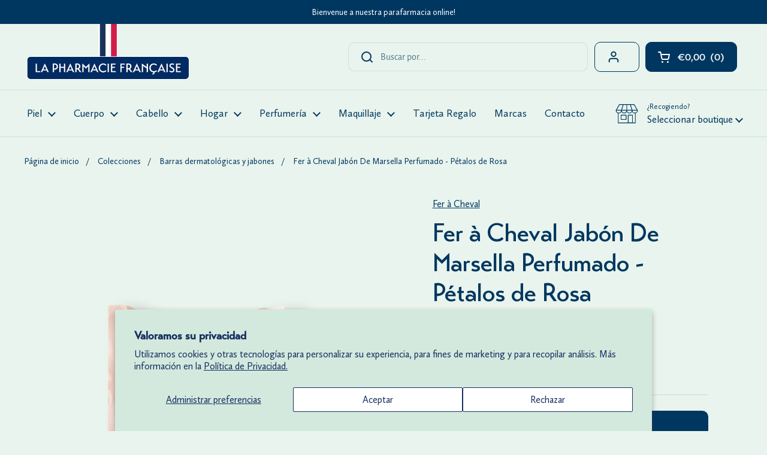

--- FILE ---
content_type: text/html; charset=utf-8
request_url: https://www.lapharmacie.es/products/fer-a-cheval-jabon-de-marsella-perfumado-petalos-de-rosa
body_size: 32281
content:
<!doctype html>
<html class="no-js" lang="es">
<head>

	<meta charset="utf-8">
  <meta http-equiv="X-UA-Compatible" content="IE=edge,chrome=1">
  <meta name="viewport" content="width=device-width, initial-scale=1.0, height=device-height, minimum-scale=1.0"><link rel="shortcut icon" href="//www.lapharmacie.es/cdn/shop/files/favicon_6c89602f-dcef-44ee-b701-0cac0a365605.png?crop=center&height=32&v=1685099338&width=32" type="image/png" /><title>Fer à Cheval Jabón De Marsella Perfumado - Pétalos de Rosa &ndash; La Pharmacie Française
</title><meta name="description" content="El jabón suave perfumado pétalos de rosa asocia una base de lavado vegetal hecha con el jabón de Marsella, aceite de argán orgánico y manteca de karité conocidas por sus propiedades nutritiva. Su espuma envuelve delicadamente la piel con un suave y elegante aroma a rosas."><meta property="og:type" content="product">
  <meta property="og:title" content="Fer à Cheval Jabón De Marsella Perfumado - Pétalos de Rosa">

  
    <meta property="og:image" content="http://www.lapharmacie.es/cdn/shop/files/Feracheval_savon_parfume_25g_petales_de_rose_1-PhotoRoom.png?v=1696326911&width=1024">
    <meta property="og:image:secure_url" content="https://www.lapharmacie.es/cdn/shop/files/Feracheval_savon_parfume_25g_petales_de_rose_1-PhotoRoom.png?v=1696326911&width=1024">
    <meta property="og:image:width" content="1024">
    <meta property="og:image:height" content="1024">
  
    <meta property="og:image" content="http://www.lapharmacie.es/cdn/shop/files/Feracheval_savon_parfume_25g_savon_nu_1-PhotoRoom.png?v=1696326911&width=1024">
    <meta property="og:image:secure_url" content="https://www.lapharmacie.es/cdn/shop/files/Feracheval_savon_parfume_25g_savon_nu_1-PhotoRoom.png?v=1696326911&width=1024">
    <meta property="og:image:width" content="1024">
    <meta property="og:image:height" content="1024">
  

  <meta property="product:price:amount" content="2,00">
  <meta property="product:price:currency" content="EUR">
  <meta property="product:availability" content="in stock"><meta property="og:description" content="El jabón suave perfumado pétalos de rosa asocia una base de lavado vegetal hecha con el jabón de Marsella, aceite de argán orgánico y manteca de karité conocidas por sus propiedades nutritiva. Su espuma envuelve delicadamente la piel con un suave y elegante aroma a rosas."><meta property="og:url" content="https://www.lapharmacie.es/products/fer-a-cheval-jabon-de-marsella-perfumado-petalos-de-rosa">
<meta property="og:site_name" content="La Pharmacie Française"><meta name="twitter:card" content="summary"><meta name="twitter:title" content="Fer à Cheval Jabón De Marsella Perfumado - Pétalos de Rosa">
  <meta name="twitter:description" content="El jabón suave perfumado pétalos de rosa asocia una base de lavado vegetal hecha con el jabón de Marsella, aceite de argán orgánico y manteca de karité conocidas por sus propiedades nutritiva.
Su espuma envuelve delicadamente la piel con un suave y elegante aroma a rosas.">
  <meta name="twitter:image" content="https://www.lapharmacie.es/cdn/shop/files/Feracheval_savon_parfume_25g_petales_de_rose_1-PhotoRoom.png?crop=center&height=600&v=1696326911&width=600"><script type="application/ld+json">
  {
    "@context": "http://schema.org",
    "@type": "Product",
    "offers": [{
          "@type": "Offer",
          "name": "25g",
          "availability":"https://schema.org/InStock",
          "price": 2.0,
          "priceCurrency": "EUR",
          "priceValidUntil": "2026-02-08","sku": "ES0752","url": "/products/fer-a-cheval-jabon-de-marsella-perfumado-petalos-de-rosa/products/fer-a-cheval-jabon-de-marsella-perfumado-petalos-de-rosa?variant=47209093267797"
        }],"gtin13": "3519590213600",
      "productId": "3519590213600","brand": {
      "name": "Fer à Cheval"
    },
    "name": "Fer à Cheval Jabón De Marsella Perfumado - Pétalos de Rosa",
    "description": "El jabón suave perfumado pétalos de rosa asocia una base de lavado vegetal hecha con el jabón de Marsella, aceite de argán orgánico y manteca de karité conocidas por sus propiedades nutritiva.\nSu espuma envuelve delicadamente la piel con un suave y elegante aroma a rosas.",
    "category": "Barras dermatológicas y jabones",
    "url": "/products/fer-a-cheval-jabon-de-marsella-perfumado-petalos-de-rosa/products/fer-a-cheval-jabon-de-marsella-perfumado-petalos-de-rosa",
    "sku": "ES0752",
    "image": {
      "@type": "ImageObject",
      "url": "https://www.lapharmacie.es/cdn/shop/files/Feracheval_savon_parfume_25g_petales_de_rose_1-PhotoRoom.png?v=1696326911&width=1024",
      "image": "https://www.lapharmacie.es/cdn/shop/files/Feracheval_savon_parfume_25g_petales_de_rose_1-PhotoRoom.png?v=1696326911&width=1024",
      "name": "Fer à Cheval Jabón De Marsella Perfumado - Pétalos de Rosa",
      "width": "1024",
      "height": "1024"
    }
  }
  </script><script type="application/ld+json">
  {
    "@context": "http://schema.org",
    "@type": "BreadcrumbList",
  "itemListElement": [{
      "@type": "ListItem",
      "position": 1,
      "name": "Página de inicio",
      "item": "https://www.lapharmacie.es"
    },{
          "@type": "ListItem",
          "position": 2,
          "name": "Fer à Cheval Jabón De Marsella Perfumado - Pétalos de Rosa",
          "item": "https://www.lapharmacie.es/products/fer-a-cheval-jabon-de-marsella-perfumado-petalos-de-rosa"
        }]
  }
  </script><script type="application/ld+json">
  {
    "@context": "http://schema.org",
    "@type" : "Organization",
  "name" : "La Pharmacie Française",
  "url" : "https://www.lapharmacie.es",
  "potentialAction": {
    "@type": "SearchAction",
    "target": "/search?q={search_term}",
    "query-input": "required name=search_term"
  }
  }
  </script><link rel="canonical" href="https://www.lapharmacie.es/products/fer-a-cheval-jabon-de-marsella-perfumado-petalos-de-rosa">

  <link rel="preconnect" href="https://cdn.shopify.com"><link rel="preconnect" href="https://fonts.shopifycdn.com" crossorigin><link rel="preload" href="//www.lapharmacie.es/cdn/fonts/alegreya_sans/alegreyasans_n4.e332e76eefe545db0f9180cd382ce06e2f88055f.woff2" as="font" type="font/woff2" crossorigin><link rel="preload" href="//www.lapharmacie.es/cdn/fonts/alegreya_sans/alegreyasans_n4.e332e76eefe545db0f9180cd382ce06e2f88055f.woff2" as="font" type="font/woff2" crossorigin><style type="text/css">
@font-face {
  font-family: "Alegreya Sans";
  font-weight: 400;
  font-style: normal;
  font-display: swap;
  src: url("//www.lapharmacie.es/cdn/fonts/alegreya_sans/alegreyasans_n4.e332e76eefe545db0f9180cd382ce06e2f88055f.woff2") format("woff2"),
       url("//www.lapharmacie.es/cdn/fonts/alegreya_sans/alegreyasans_n4.2f538e6a7581234d2f67054a40fbfd36d80c2e56.woff") format("woff");
}
@font-face {
  font-family: "Alegreya Sans";
  font-weight: 400;
  font-style: normal;
  font-display: swap;
  src: url("//www.lapharmacie.es/cdn/fonts/alegreya_sans/alegreyasans_n4.e332e76eefe545db0f9180cd382ce06e2f88055f.woff2") format("woff2"),
       url("//www.lapharmacie.es/cdn/fonts/alegreya_sans/alegreyasans_n4.2f538e6a7581234d2f67054a40fbfd36d80c2e56.woff") format("woff");
}
@font-face {
  font-family: "Alegreya Sans";
  font-weight: 500;
  font-style: normal;
  font-display: swap;
  src: url("//www.lapharmacie.es/cdn/fonts/alegreya_sans/alegreyasans_n5.f0aec68ae52856bf4ae850bccaee669f9534ca16.woff2") format("woff2"),
       url("//www.lapharmacie.es/cdn/fonts/alegreya_sans/alegreyasans_n5.091e8b3cf84229df0381e54d853b071df25a649f.woff") format("woff");
}
@font-face {
  font-family: "Alegreya Sans";
  font-weight: 400;
  font-style: italic;
  font-display: swap;
  src: url("//www.lapharmacie.es/cdn/fonts/alegreya_sans/alegreyasans_i4.7156278bb23e48db294dc221d52a46fdc0183947.woff2") format("woff2"),
       url("//www.lapharmacie.es/cdn/fonts/alegreya_sans/alegreyasans_i4.7283a068f87063ea0a478d58f299dd97afe5e064.woff") format("woff");
}




</style>
<style type="text/css">

  :root {

    /* Font variables */

    --font-stack-headings: "Alegreya Sans", sans-serif;
    --font-weight-headings: 400;
    --font-style-headings: normal;

    --font-stack-body: "Alegreya Sans", sans-serif;
    --font-weight-body: 400;--font-weight-body-bold: 500;--font-style-body: normal;--font-weight-buttons: var(--font-weight-body-bold);--font-weight-menu: var(--font-weight-body-bold);--base-headings-size: 60;
    --base-headings-line: 1.2;
    --base-body-size: 16;
    --base-body-line: 1.5;

    --base-menu-size: 17;

    /* Color variables */

    --color-background-header: #e8f4ed;
    --color-secondary-background-header: rgba(0, 55, 96, 0.08);
    --color-opacity-background-header: rgba(232, 244, 237, 0);
    --color-text-header: #003760;
    --color-foreground-header: #fff;
    --color-accent-header: #d4003b;
    --color-foreground-accent-header: #fff;
    --color-borders-header: rgba(0, 55, 96, 0.1);

    --color-background-main: #e8f4ed;
    --color-secondary-background-main: rgba(0, 55, 96, 0.08);
    --color-third-background-main: rgba(0, 55, 96, 0.04);
    --color-fourth-background-main: rgba(0, 55, 96, 0.02);
    --color-opacity-background-main: rgba(232, 244, 237, 0);
    --color-text-main: #003760;
    --color-foreground-main: #fff;
    --color-secondary-text-main: rgba(0, 55, 96, 0.6);
    --color-accent-main: #d4003b;
    --color-foreground-accent-main: #fff;
    --color-borders-main: rgba(0, 55, 96, 0.15);

    --color-background-cards: #ffffff;
    --color-text-cards: #003760;
    --color-foreground-cards: #fff;
    --color-secondary-text-cards: rgba(0, 55, 96, 0.6);
    --color-accent-cards: #d4003b;
    --color-foreground-accent-cards: #fff;
    --color-borders-cards: #e1e1e1;

    --color-background-footer: #003760;
    --color-text-footer: #ffffff;
    --color-accent-footer: #d4003b;
    --color-borders-footer: rgba(255, 255, 255, 0.15);

    --color-borders-forms-primary: rgba(0, 55, 96, 0.3);
    --color-borders-forms-secondary: rgba(0, 55, 96, 0.6);

    /* Borders */

    --border-width-cards: 1px;
    --border-radius-cards: 10px;
    --border-width-buttons: 2px;
    --border-radius-buttons: 10px;
    --border-width-forms: 1px;
    --border-radius-forms: 5px;

    /* Layout */
    --grid-gap-original-base: 26px;
    --container-vertical-space-base: 100px;

  }

  .facets__summary, #main select, .sidebar select {
    background-image: url('data:image/svg+xml;utf8,<svg width="13" height="8" fill="none" xmlns="http://www.w3.org/2000/svg"><path d="M1.414.086 7.9 6.57 6.485 7.985 0 1.5 1.414.086Z" fill="%23003760"/><path d="M12.985 1.515 6.5 8 5.085 6.586 11.571.101l1.414 1.414Z" fill="%23003760"/></svg>');
  }

  .card .star-rating__stars {
    background-image: url('data:image/svg+xml;utf8,<svg width="20" height="13" viewBox="0 0 14 13" fill="none" xmlns="http://www.w3.org/2000/svg"><path d="m7 0 1.572 4.837h5.085l-4.114 2.99 1.572 4.836L7 9.673l-4.114 2.99 1.571-4.837-4.114-2.99h5.085L7 0Z" stroke="%23003760" stroke-width="1"/></svg>');
  }
  .card .star-rating__stars-active {
    background-image: url('data:image/svg+xml;utf8,<svg width="20" height="13" viewBox="0 0 14 13" fill="none" xmlns="http://www.w3.org/2000/svg"><path d="m7 0 1.572 4.837h5.085l-4.114 2.99 1.572 4.836L7 9.673l-4.114 2.99 1.571-4.837-4.114-2.99h5.085L7 0Z" fill="%23003760" stroke-width="0"/></svg>');
  }

  .star-rating__stars {
    background-image: url('data:image/svg+xml;utf8,<svg width="20" height="13" viewBox="0 0 14 13" fill="none" xmlns="http://www.w3.org/2000/svg"><path d="m7 0 1.572 4.837h5.085l-4.114 2.99 1.572 4.836L7 9.673l-4.114 2.99 1.571-4.837-4.114-2.99h5.085L7 0Z" stroke="%23003760" stroke-width="1"/></svg>');
  }
  .star-rating__stars-active {
    background-image: url('data:image/svg+xml;utf8,<svg width="20" height="13" viewBox="0 0 14 13" fill="none" xmlns="http://www.w3.org/2000/svg"><path d="m7 0 1.572 4.837h5.085l-4.114 2.99 1.572 4.836L7 9.673l-4.114 2.99 1.571-4.837-4.114-2.99h5.085L7 0Z" fill="%23003760" stroke-width="0"/></svg>');
  }

</style>

<style id="root-height">
  :root {
    --window-height: 100vh;
  }
</style><link href="//www.lapharmacie.es/cdn/shop/t/16/assets/theme.css?v=179948073630969258081683627823" as="style" rel="preload"><link href="//www.lapharmacie.es/cdn/shop/t/16/assets/section-header.css?v=55180376225605288591675435407" as="style" rel="preload"><link href="//www.lapharmacie.es/cdn/shop/t/16/assets/section-main-product.css?v=147206090620585587591675435407" as="style" rel="preload"><link rel="preload" as="image" href="//www.lapharmacie.es/cdn/shop/files/Feracheval_savon_parfume_25g_petales_de_rose_1-PhotoRoom.png?v=1696326911&width=480" imagesrcset="//www.lapharmacie.es/cdn/shop/files/Feracheval_savon_parfume_25g_petales_de_rose_1-PhotoRoom.png?v=1696326911&width=240 240w,//www.lapharmacie.es/cdn/shop/files/Feracheval_savon_parfume_25g_petales_de_rose_1-PhotoRoom.png?v=1696326911&width=360 360w,//www.lapharmacie.es/cdn/shop/files/Feracheval_savon_parfume_25g_petales_de_rose_1-PhotoRoom.png?v=1696326911&width=420 420w,//www.lapharmacie.es/cdn/shop/files/Feracheval_savon_parfume_25g_petales_de_rose_1-PhotoRoom.png?v=1696326911&width=480 480w,//www.lapharmacie.es/cdn/shop/files/Feracheval_savon_parfume_25g_petales_de_rose_1-PhotoRoom.png?v=1696326911&width=640 640w,//www.lapharmacie.es/cdn/shop/files/Feracheval_savon_parfume_25g_petales_de_rose_1-PhotoRoom.png?v=1696326911&width=840 840w,//www.lapharmacie.es/cdn/shop/files/Feracheval_savon_parfume_25g_petales_de_rose_1-PhotoRoom.png?v=1696326911&width=1080 1080w,//www.lapharmacie.es/cdn/shop/files/Feracheval_savon_parfume_25g_petales_de_rose_1-PhotoRoom.png?v=1696326911&width=1280 1280w,//www.lapharmacie.es/cdn/shop/files/Feracheval_savon_parfume_25g_petales_de_rose_1-PhotoRoom.png?v=1696326911&width=1540 1540w,//www.lapharmacie.es/cdn/shop/files/Feracheval_savon_parfume_25g_petales_de_rose_1-PhotoRoom.png?v=1696326911&width=1860 1860w" imagesizes="(max-width: 767px) calc(100vw - 20px), (max-width: 1360px) 50vw, 620px"><link href="//www.lapharmacie.es/cdn/shop/t/16/assets/theme.css?v=179948073630969258081683627823" rel="stylesheet" type="text/css" media="all" />

	<script>window.performance && window.performance.mark && window.performance.mark('shopify.content_for_header.start');</script><meta name="facebook-domain-verification" content="bpq7t2gp7621qwbz2uo887m62k7cww">
<meta id="shopify-digital-wallet" name="shopify-digital-wallet" content="/58074234941/digital_wallets/dialog">
<meta name="shopify-checkout-api-token" content="0e3a8faefc642b9f77abdd7608f1f195">
<link rel="alternate" type="application/json+oembed" href="https://www.lapharmacie.es/products/fer-a-cheval-jabon-de-marsella-perfumado-petalos-de-rosa.oembed">
<script async="async" src="/checkouts/internal/preloads.js?locale=es-ES"></script>
<link rel="preconnect" href="https://shop.app" crossorigin="anonymous">
<script async="async" src="https://shop.app/checkouts/internal/preloads.js?locale=es-ES&shop_id=58074234941" crossorigin="anonymous"></script>
<script id="apple-pay-shop-capabilities" type="application/json">{"shopId":58074234941,"countryCode":"ES","currencyCode":"EUR","merchantCapabilities":["supports3DS"],"merchantId":"gid:\/\/shopify\/Shop\/58074234941","merchantName":"La Pharmacie Française","requiredBillingContactFields":["postalAddress","email","phone"],"requiredShippingContactFields":["postalAddress","email","phone"],"shippingType":"shipping","supportedNetworks":["visa","maestro","masterCard","amex"],"total":{"type":"pending","label":"La Pharmacie Française","amount":"1.00"},"shopifyPaymentsEnabled":true,"supportsSubscriptions":true}</script>
<script id="shopify-features" type="application/json">{"accessToken":"0e3a8faefc642b9f77abdd7608f1f195","betas":["rich-media-storefront-analytics"],"domain":"www.lapharmacie.es","predictiveSearch":true,"shopId":58074234941,"locale":"es"}</script>
<script>var Shopify = Shopify || {};
Shopify.shop = "la-pharmacie-barcelona.myshopify.com";
Shopify.locale = "es";
Shopify.currency = {"active":"EUR","rate":"1.0"};
Shopify.country = "ES";
Shopify.theme = {"name":"Aktuální verze","id":125738156093,"schema_name":"Local","schema_version":"1.0.6","theme_store_id":1651,"role":"main"};
Shopify.theme.handle = "null";
Shopify.theme.style = {"id":null,"handle":null};
Shopify.cdnHost = "www.lapharmacie.es/cdn";
Shopify.routes = Shopify.routes || {};
Shopify.routes.root = "/";</script>
<script type="module">!function(o){(o.Shopify=o.Shopify||{}).modules=!0}(window);</script>
<script>!function(o){function n(){var o=[];function n(){o.push(Array.prototype.slice.apply(arguments))}return n.q=o,n}var t=o.Shopify=o.Shopify||{};t.loadFeatures=n(),t.autoloadFeatures=n()}(window);</script>
<script>
  window.ShopifyPay = window.ShopifyPay || {};
  window.ShopifyPay.apiHost = "shop.app\/pay";
  window.ShopifyPay.redirectState = null;
</script>
<script id="shop-js-analytics" type="application/json">{"pageType":"product"}</script>
<script defer="defer" async type="module" src="//www.lapharmacie.es/cdn/shopifycloud/shop-js/modules/v2/client.init-shop-cart-sync_BauuRneq.es.esm.js"></script>
<script defer="defer" async type="module" src="//www.lapharmacie.es/cdn/shopifycloud/shop-js/modules/v2/chunk.common_JQpvZAPo.esm.js"></script>
<script defer="defer" async type="module" src="//www.lapharmacie.es/cdn/shopifycloud/shop-js/modules/v2/chunk.modal_Cc_JA9bg.esm.js"></script>
<script type="module">
  await import("//www.lapharmacie.es/cdn/shopifycloud/shop-js/modules/v2/client.init-shop-cart-sync_BauuRneq.es.esm.js");
await import("//www.lapharmacie.es/cdn/shopifycloud/shop-js/modules/v2/chunk.common_JQpvZAPo.esm.js");
await import("//www.lapharmacie.es/cdn/shopifycloud/shop-js/modules/v2/chunk.modal_Cc_JA9bg.esm.js");

  window.Shopify.SignInWithShop?.initShopCartSync?.({"fedCMEnabled":true,"windoidEnabled":true});

</script>
<script>
  window.Shopify = window.Shopify || {};
  if (!window.Shopify.featureAssets) window.Shopify.featureAssets = {};
  window.Shopify.featureAssets['shop-js'] = {"shop-cart-sync":["modules/v2/client.shop-cart-sync_BVP18cnx.es.esm.js","modules/v2/chunk.common_JQpvZAPo.esm.js","modules/v2/chunk.modal_Cc_JA9bg.esm.js"],"init-fed-cm":["modules/v2/client.init-fed-cm_D8ocI3Hl.es.esm.js","modules/v2/chunk.common_JQpvZAPo.esm.js","modules/v2/chunk.modal_Cc_JA9bg.esm.js"],"shop-toast-manager":["modules/v2/client.shop-toast-manager_CLAzazP1.es.esm.js","modules/v2/chunk.common_JQpvZAPo.esm.js","modules/v2/chunk.modal_Cc_JA9bg.esm.js"],"init-shop-cart-sync":["modules/v2/client.init-shop-cart-sync_BauuRneq.es.esm.js","modules/v2/chunk.common_JQpvZAPo.esm.js","modules/v2/chunk.modal_Cc_JA9bg.esm.js"],"shop-button":["modules/v2/client.shop-button_CyDIc4qj.es.esm.js","modules/v2/chunk.common_JQpvZAPo.esm.js","modules/v2/chunk.modal_Cc_JA9bg.esm.js"],"init-windoid":["modules/v2/client.init-windoid_oJvx2C9L.es.esm.js","modules/v2/chunk.common_JQpvZAPo.esm.js","modules/v2/chunk.modal_Cc_JA9bg.esm.js"],"shop-cash-offers":["modules/v2/client.shop-cash-offers_CkIkb9Wi.es.esm.js","modules/v2/chunk.common_JQpvZAPo.esm.js","modules/v2/chunk.modal_Cc_JA9bg.esm.js"],"pay-button":["modules/v2/client.pay-button_5yb_uJBU.es.esm.js","modules/v2/chunk.common_JQpvZAPo.esm.js","modules/v2/chunk.modal_Cc_JA9bg.esm.js"],"init-customer-accounts":["modules/v2/client.init-customer-accounts_CO9OeEd-.es.esm.js","modules/v2/client.shop-login-button_DLqQTw7D.es.esm.js","modules/v2/chunk.common_JQpvZAPo.esm.js","modules/v2/chunk.modal_Cc_JA9bg.esm.js"],"avatar":["modules/v2/client.avatar_BTnouDA3.es.esm.js"],"checkout-modal":["modules/v2/client.checkout-modal_yS2RcjXz.es.esm.js","modules/v2/chunk.common_JQpvZAPo.esm.js","modules/v2/chunk.modal_Cc_JA9bg.esm.js"],"init-shop-for-new-customer-accounts":["modules/v2/client.init-shop-for-new-customer-accounts_DPeXQnFd.es.esm.js","modules/v2/client.shop-login-button_DLqQTw7D.es.esm.js","modules/v2/chunk.common_JQpvZAPo.esm.js","modules/v2/chunk.modal_Cc_JA9bg.esm.js"],"init-customer-accounts-sign-up":["modules/v2/client.init-customer-accounts-sign-up_D_IzRyVC.es.esm.js","modules/v2/client.shop-login-button_DLqQTw7D.es.esm.js","modules/v2/chunk.common_JQpvZAPo.esm.js","modules/v2/chunk.modal_Cc_JA9bg.esm.js"],"init-shop-email-lookup-coordinator":["modules/v2/client.init-shop-email-lookup-coordinator_CRbuXBM_.es.esm.js","modules/v2/chunk.common_JQpvZAPo.esm.js","modules/v2/chunk.modal_Cc_JA9bg.esm.js"],"shop-follow-button":["modules/v2/client.shop-follow-button_Bv9YhKz6.es.esm.js","modules/v2/chunk.common_JQpvZAPo.esm.js","modules/v2/chunk.modal_Cc_JA9bg.esm.js"],"shop-login-button":["modules/v2/client.shop-login-button_DLqQTw7D.es.esm.js","modules/v2/chunk.common_JQpvZAPo.esm.js","modules/v2/chunk.modal_Cc_JA9bg.esm.js"],"shop-login":["modules/v2/client.shop-login_CYZ0rRS7.es.esm.js","modules/v2/chunk.common_JQpvZAPo.esm.js","modules/v2/chunk.modal_Cc_JA9bg.esm.js"],"lead-capture":["modules/v2/client.lead-capture_X_4VExJo.es.esm.js","modules/v2/chunk.common_JQpvZAPo.esm.js","modules/v2/chunk.modal_Cc_JA9bg.esm.js"],"payment-terms":["modules/v2/client.payment-terms_DA3Rk9yv.es.esm.js","modules/v2/chunk.common_JQpvZAPo.esm.js","modules/v2/chunk.modal_Cc_JA9bg.esm.js"]};
</script>
<script>(function() {
  var isLoaded = false;
  function asyncLoad() {
    if (isLoaded) return;
    isLoaded = true;
    var urls = ["https:\/\/widget.tagembed.com\/embed.min.js?shop=la-pharmacie-barcelona.myshopify.com","https:\/\/cdn.nfcube.com\/instafeed-8ff2071c48aac68732e0b0a834e7d00a.js?shop=la-pharmacie-barcelona.myshopify.com","https:\/\/l.getsitecontrol.com\/zwxj80z7.js?shop=la-pharmacie-barcelona.myshopify.com","https:\/\/chimpstatic.com\/mcjs-connected\/js\/users\/cb721fe84445f8e7769c5832e\/a878b1ee2714d1efe23c23ca3.js?shop=la-pharmacie-barcelona.myshopify.com"];
    for (var i = 0; i < urls.length; i++) {
      var s = document.createElement('script');
      s.type = 'text/javascript';
      s.async = true;
      s.src = urls[i];
      var x = document.getElementsByTagName('script')[0];
      x.parentNode.insertBefore(s, x);
    }
  };
  if(window.attachEvent) {
    window.attachEvent('onload', asyncLoad);
  } else {
    window.addEventListener('load', asyncLoad, false);
  }
})();</script>
<script id="__st">var __st={"a":58074234941,"offset":3600,"reqid":"b49f2b1a-fb46-4a62-8fdb-7482751759a3-1769702095","pageurl":"www.lapharmacie.es\/products\/fer-a-cheval-jabon-de-marsella-perfumado-petalos-de-rosa","u":"aaa8856734f9","p":"product","rtyp":"product","rid":8775342031189};</script>
<script>window.ShopifyPaypalV4VisibilityTracking = true;</script>
<script id="captcha-bootstrap">!function(){'use strict';const t='contact',e='account',n='new_comment',o=[[t,t],['blogs',n],['comments',n],[t,'customer']],c=[[e,'customer_login'],[e,'guest_login'],[e,'recover_customer_password'],[e,'create_customer']],r=t=>t.map((([t,e])=>`form[action*='/${t}']:not([data-nocaptcha='true']) input[name='form_type'][value='${e}']`)).join(','),a=t=>()=>t?[...document.querySelectorAll(t)].map((t=>t.form)):[];function s(){const t=[...o],e=r(t);return a(e)}const i='password',u='form_key',d=['recaptcha-v3-token','g-recaptcha-response','h-captcha-response',i],f=()=>{try{return window.sessionStorage}catch{return}},m='__shopify_v',_=t=>t.elements[u];function p(t,e,n=!1){try{const o=window.sessionStorage,c=JSON.parse(o.getItem(e)),{data:r}=function(t){const{data:e,action:n}=t;return t[m]||n?{data:e,action:n}:{data:t,action:n}}(c);for(const[e,n]of Object.entries(r))t.elements[e]&&(t.elements[e].value=n);n&&o.removeItem(e)}catch(o){console.error('form repopulation failed',{error:o})}}const l='form_type',E='cptcha';function T(t){t.dataset[E]=!0}const w=window,h=w.document,L='Shopify',v='ce_forms',y='captcha';let A=!1;((t,e)=>{const n=(g='f06e6c50-85a8-45c8-87d0-21a2b65856fe',I='https://cdn.shopify.com/shopifycloud/storefront-forms-hcaptcha/ce_storefront_forms_captcha_hcaptcha.v1.5.2.iife.js',D={infoText:'Protegido por hCaptcha',privacyText:'Privacidad',termsText:'Términos'},(t,e,n)=>{const o=w[L][v],c=o.bindForm;if(c)return c(t,g,e,D).then(n);var r;o.q.push([[t,g,e,D],n]),r=I,A||(h.body.append(Object.assign(h.createElement('script'),{id:'captcha-provider',async:!0,src:r})),A=!0)});var g,I,D;w[L]=w[L]||{},w[L][v]=w[L][v]||{},w[L][v].q=[],w[L][y]=w[L][y]||{},w[L][y].protect=function(t,e){n(t,void 0,e),T(t)},Object.freeze(w[L][y]),function(t,e,n,w,h,L){const[v,y,A,g]=function(t,e,n){const i=e?o:[],u=t?c:[],d=[...i,...u],f=r(d),m=r(i),_=r(d.filter((([t,e])=>n.includes(e))));return[a(f),a(m),a(_),s()]}(w,h,L),I=t=>{const e=t.target;return e instanceof HTMLFormElement?e:e&&e.form},D=t=>v().includes(t);t.addEventListener('submit',(t=>{const e=I(t);if(!e)return;const n=D(e)&&!e.dataset.hcaptchaBound&&!e.dataset.recaptchaBound,o=_(e),c=g().includes(e)&&(!o||!o.value);(n||c)&&t.preventDefault(),c&&!n&&(function(t){try{if(!f())return;!function(t){const e=f();if(!e)return;const n=_(t);if(!n)return;const o=n.value;o&&e.removeItem(o)}(t);const e=Array.from(Array(32),(()=>Math.random().toString(36)[2])).join('');!function(t,e){_(t)||t.append(Object.assign(document.createElement('input'),{type:'hidden',name:u})),t.elements[u].value=e}(t,e),function(t,e){const n=f();if(!n)return;const o=[...t.querySelectorAll(`input[type='${i}']`)].map((({name:t})=>t)),c=[...d,...o],r={};for(const[a,s]of new FormData(t).entries())c.includes(a)||(r[a]=s);n.setItem(e,JSON.stringify({[m]:1,action:t.action,data:r}))}(t,e)}catch(e){console.error('failed to persist form',e)}}(e),e.submit())}));const S=(t,e)=>{t&&!t.dataset[E]&&(n(t,e.some((e=>e===t))),T(t))};for(const o of['focusin','change'])t.addEventListener(o,(t=>{const e=I(t);D(e)&&S(e,y())}));const B=e.get('form_key'),M=e.get(l),P=B&&M;t.addEventListener('DOMContentLoaded',(()=>{const t=y();if(P)for(const e of t)e.elements[l].value===M&&p(e,B);[...new Set([...A(),...v().filter((t=>'true'===t.dataset.shopifyCaptcha))])].forEach((e=>S(e,t)))}))}(h,new URLSearchParams(w.location.search),n,t,e,['guest_login'])})(!0,!0)}();</script>
<script integrity="sha256-4kQ18oKyAcykRKYeNunJcIwy7WH5gtpwJnB7kiuLZ1E=" data-source-attribution="shopify.loadfeatures" defer="defer" src="//www.lapharmacie.es/cdn/shopifycloud/storefront/assets/storefront/load_feature-a0a9edcb.js" crossorigin="anonymous"></script>
<script crossorigin="anonymous" defer="defer" src="//www.lapharmacie.es/cdn/shopifycloud/storefront/assets/shopify_pay/storefront-65b4c6d7.js?v=20250812"></script>
<script data-source-attribution="shopify.dynamic_checkout.dynamic.init">var Shopify=Shopify||{};Shopify.PaymentButton=Shopify.PaymentButton||{isStorefrontPortableWallets:!0,init:function(){window.Shopify.PaymentButton.init=function(){};var t=document.createElement("script");t.src="https://www.lapharmacie.es/cdn/shopifycloud/portable-wallets/latest/portable-wallets.es.js",t.type="module",document.head.appendChild(t)}};
</script>
<script data-source-attribution="shopify.dynamic_checkout.buyer_consent">
  function portableWalletsHideBuyerConsent(e){var t=document.getElementById("shopify-buyer-consent"),n=document.getElementById("shopify-subscription-policy-button");t&&n&&(t.classList.add("hidden"),t.setAttribute("aria-hidden","true"),n.removeEventListener("click",e))}function portableWalletsShowBuyerConsent(e){var t=document.getElementById("shopify-buyer-consent"),n=document.getElementById("shopify-subscription-policy-button");t&&n&&(t.classList.remove("hidden"),t.removeAttribute("aria-hidden"),n.addEventListener("click",e))}window.Shopify?.PaymentButton&&(window.Shopify.PaymentButton.hideBuyerConsent=portableWalletsHideBuyerConsent,window.Shopify.PaymentButton.showBuyerConsent=portableWalletsShowBuyerConsent);
</script>
<script data-source-attribution="shopify.dynamic_checkout.cart.bootstrap">document.addEventListener("DOMContentLoaded",(function(){function t(){return document.querySelector("shopify-accelerated-checkout-cart, shopify-accelerated-checkout")}if(t())Shopify.PaymentButton.init();else{new MutationObserver((function(e,n){t()&&(Shopify.PaymentButton.init(),n.disconnect())})).observe(document.body,{childList:!0,subtree:!0})}}));
</script>
<script id='scb4127' type='text/javascript' async='' src='https://www.lapharmacie.es/cdn/shopifycloud/privacy-banner/storefront-banner.js'></script><link id="shopify-accelerated-checkout-styles" rel="stylesheet" media="screen" href="https://www.lapharmacie.es/cdn/shopifycloud/portable-wallets/latest/accelerated-checkout-backwards-compat.css" crossorigin="anonymous">
<style id="shopify-accelerated-checkout-cart">
        #shopify-buyer-consent {
  margin-top: 1em;
  display: inline-block;
  width: 100%;
}

#shopify-buyer-consent.hidden {
  display: none;
}

#shopify-subscription-policy-button {
  background: none;
  border: none;
  padding: 0;
  text-decoration: underline;
  font-size: inherit;
  cursor: pointer;
}

#shopify-subscription-policy-button::before {
  box-shadow: none;
}

      </style>
<script id="sections-script" data-sections="product-recommendations" defer="defer" src="//www.lapharmacie.es/cdn/shop/t/16/compiled_assets/scripts.js?v=1369"></script>
<script>window.performance && window.performance.mark && window.performance.mark('shopify.content_for_header.end');</script>

  <script>
    const rbi = [];
    const ribSetSize = (img) => {
      if ( img.offsetWidth / img.dataset.ratio < img.offsetHeight ) {
        img.setAttribute('sizes', `${Math.ceil(img.offsetHeight * img.dataset.ratio)}px`);
      } else {
        img.setAttribute('sizes', `${Math.ceil(img.offsetWidth)}px`);
      }
    }
    const debounce = (fn, wait) => {
      let t;
      return (...args) => {
        clearTimeout(t);
        t = setTimeout(() => fn.apply(this, args), wait);
      };
    }
    window.KEYCODES = {
      TAB: 9,
      ESC: 27,
      DOWN: 40,
      RIGHT: 39,
      UP: 38,
      LEFT: 37,
      RETURN: 13
    };
    window.addEventListener('resize', debounce(()=>{
      for ( let img of rbi ) {
        ribSetSize(img);
      }
    }, 250));
  </script><noscript>
    <link rel="stylesheet" href="//www.lapharmacie.es/cdn/shop/t/16/assets/theme-noscript.css?v=34904310004456497621675435407">
  </noscript>

  <link rel="stylesheet" href="https://use.typekit.net/xwq0wwu.css">

<link href="https://monorail-edge.shopifysvc.com" rel="dns-prefetch">
<script>(function(){if ("sendBeacon" in navigator && "performance" in window) {try {var session_token_from_headers = performance.getEntriesByType('navigation')[0].serverTiming.find(x => x.name == '_s').description;} catch {var session_token_from_headers = undefined;}var session_cookie_matches = document.cookie.match(/_shopify_s=([^;]*)/);var session_token_from_cookie = session_cookie_matches && session_cookie_matches.length === 2 ? session_cookie_matches[1] : "";var session_token = session_token_from_headers || session_token_from_cookie || "";function handle_abandonment_event(e) {var entries = performance.getEntries().filter(function(entry) {return /monorail-edge.shopifysvc.com/.test(entry.name);});if (!window.abandonment_tracked && entries.length === 0) {window.abandonment_tracked = true;var currentMs = Date.now();var navigation_start = performance.timing.navigationStart;var payload = {shop_id: 58074234941,url: window.location.href,navigation_start,duration: currentMs - navigation_start,session_token,page_type: "product"};window.navigator.sendBeacon("https://monorail-edge.shopifysvc.com/v1/produce", JSON.stringify({schema_id: "online_store_buyer_site_abandonment/1.1",payload: payload,metadata: {event_created_at_ms: currentMs,event_sent_at_ms: currentMs}}));}}window.addEventListener('pagehide', handle_abandonment_event);}}());</script>
<script id="web-pixels-manager-setup">(function e(e,d,r,n,o){if(void 0===o&&(o={}),!Boolean(null===(a=null===(i=window.Shopify)||void 0===i?void 0:i.analytics)||void 0===a?void 0:a.replayQueue)){var i,a;window.Shopify=window.Shopify||{};var t=window.Shopify;t.analytics=t.analytics||{};var s=t.analytics;s.replayQueue=[],s.publish=function(e,d,r){return s.replayQueue.push([e,d,r]),!0};try{self.performance.mark("wpm:start")}catch(e){}var l=function(){var e={modern:/Edge?\/(1{2}[4-9]|1[2-9]\d|[2-9]\d{2}|\d{4,})\.\d+(\.\d+|)|Firefox\/(1{2}[4-9]|1[2-9]\d|[2-9]\d{2}|\d{4,})\.\d+(\.\d+|)|Chrom(ium|e)\/(9{2}|\d{3,})\.\d+(\.\d+|)|(Maci|X1{2}).+ Version\/(15\.\d+|(1[6-9]|[2-9]\d|\d{3,})\.\d+)([,.]\d+|)( \(\w+\)|)( Mobile\/\w+|) Safari\/|Chrome.+OPR\/(9{2}|\d{3,})\.\d+\.\d+|(CPU[ +]OS|iPhone[ +]OS|CPU[ +]iPhone|CPU IPhone OS|CPU iPad OS)[ +]+(15[._]\d+|(1[6-9]|[2-9]\d|\d{3,})[._]\d+)([._]\d+|)|Android:?[ /-](13[3-9]|1[4-9]\d|[2-9]\d{2}|\d{4,})(\.\d+|)(\.\d+|)|Android.+Firefox\/(13[5-9]|1[4-9]\d|[2-9]\d{2}|\d{4,})\.\d+(\.\d+|)|Android.+Chrom(ium|e)\/(13[3-9]|1[4-9]\d|[2-9]\d{2}|\d{4,})\.\d+(\.\d+|)|SamsungBrowser\/([2-9]\d|\d{3,})\.\d+/,legacy:/Edge?\/(1[6-9]|[2-9]\d|\d{3,})\.\d+(\.\d+|)|Firefox\/(5[4-9]|[6-9]\d|\d{3,})\.\d+(\.\d+|)|Chrom(ium|e)\/(5[1-9]|[6-9]\d|\d{3,})\.\d+(\.\d+|)([\d.]+$|.*Safari\/(?![\d.]+ Edge\/[\d.]+$))|(Maci|X1{2}).+ Version\/(10\.\d+|(1[1-9]|[2-9]\d|\d{3,})\.\d+)([,.]\d+|)( \(\w+\)|)( Mobile\/\w+|) Safari\/|Chrome.+OPR\/(3[89]|[4-9]\d|\d{3,})\.\d+\.\d+|(CPU[ +]OS|iPhone[ +]OS|CPU[ +]iPhone|CPU IPhone OS|CPU iPad OS)[ +]+(10[._]\d+|(1[1-9]|[2-9]\d|\d{3,})[._]\d+)([._]\d+|)|Android:?[ /-](13[3-9]|1[4-9]\d|[2-9]\d{2}|\d{4,})(\.\d+|)(\.\d+|)|Mobile Safari.+OPR\/([89]\d|\d{3,})\.\d+\.\d+|Android.+Firefox\/(13[5-9]|1[4-9]\d|[2-9]\d{2}|\d{4,})\.\d+(\.\d+|)|Android.+Chrom(ium|e)\/(13[3-9]|1[4-9]\d|[2-9]\d{2}|\d{4,})\.\d+(\.\d+|)|Android.+(UC? ?Browser|UCWEB|U3)[ /]?(15\.([5-9]|\d{2,})|(1[6-9]|[2-9]\d|\d{3,})\.\d+)\.\d+|SamsungBrowser\/(5\.\d+|([6-9]|\d{2,})\.\d+)|Android.+MQ{2}Browser\/(14(\.(9|\d{2,})|)|(1[5-9]|[2-9]\d|\d{3,})(\.\d+|))(\.\d+|)|K[Aa][Ii]OS\/(3\.\d+|([4-9]|\d{2,})\.\d+)(\.\d+|)/},d=e.modern,r=e.legacy,n=navigator.userAgent;return n.match(d)?"modern":n.match(r)?"legacy":"unknown"}(),u="modern"===l?"modern":"legacy",c=(null!=n?n:{modern:"",legacy:""})[u],f=function(e){return[e.baseUrl,"/wpm","/b",e.hashVersion,"modern"===e.buildTarget?"m":"l",".js"].join("")}({baseUrl:d,hashVersion:r,buildTarget:u}),m=function(e){var d=e.version,r=e.bundleTarget,n=e.surface,o=e.pageUrl,i=e.monorailEndpoint;return{emit:function(e){var a=e.status,t=e.errorMsg,s=(new Date).getTime(),l=JSON.stringify({metadata:{event_sent_at_ms:s},events:[{schema_id:"web_pixels_manager_load/3.1",payload:{version:d,bundle_target:r,page_url:o,status:a,surface:n,error_msg:t},metadata:{event_created_at_ms:s}}]});if(!i)return console&&console.warn&&console.warn("[Web Pixels Manager] No Monorail endpoint provided, skipping logging."),!1;try{return self.navigator.sendBeacon.bind(self.navigator)(i,l)}catch(e){}var u=new XMLHttpRequest;try{return u.open("POST",i,!0),u.setRequestHeader("Content-Type","text/plain"),u.send(l),!0}catch(e){return console&&console.warn&&console.warn("[Web Pixels Manager] Got an unhandled error while logging to Monorail."),!1}}}}({version:r,bundleTarget:l,surface:e.surface,pageUrl:self.location.href,monorailEndpoint:e.monorailEndpoint});try{o.browserTarget=l,function(e){var d=e.src,r=e.async,n=void 0===r||r,o=e.onload,i=e.onerror,a=e.sri,t=e.scriptDataAttributes,s=void 0===t?{}:t,l=document.createElement("script"),u=document.querySelector("head"),c=document.querySelector("body");if(l.async=n,l.src=d,a&&(l.integrity=a,l.crossOrigin="anonymous"),s)for(var f in s)if(Object.prototype.hasOwnProperty.call(s,f))try{l.dataset[f]=s[f]}catch(e){}if(o&&l.addEventListener("load",o),i&&l.addEventListener("error",i),u)u.appendChild(l);else{if(!c)throw new Error("Did not find a head or body element to append the script");c.appendChild(l)}}({src:f,async:!0,onload:function(){if(!function(){var e,d;return Boolean(null===(d=null===(e=window.Shopify)||void 0===e?void 0:e.analytics)||void 0===d?void 0:d.initialized)}()){var d=window.webPixelsManager.init(e)||void 0;if(d){var r=window.Shopify.analytics;r.replayQueue.forEach((function(e){var r=e[0],n=e[1],o=e[2];d.publishCustomEvent(r,n,o)})),r.replayQueue=[],r.publish=d.publishCustomEvent,r.visitor=d.visitor,r.initialized=!0}}},onerror:function(){return m.emit({status:"failed",errorMsg:"".concat(f," has failed to load")})},sri:function(e){var d=/^sha384-[A-Za-z0-9+/=]+$/;return"string"==typeof e&&d.test(e)}(c)?c:"",scriptDataAttributes:o}),m.emit({status:"loading"})}catch(e){m.emit({status:"failed",errorMsg:(null==e?void 0:e.message)||"Unknown error"})}}})({shopId: 58074234941,storefrontBaseUrl: "https://www.lapharmacie.es",extensionsBaseUrl: "https://extensions.shopifycdn.com/cdn/shopifycloud/web-pixels-manager",monorailEndpoint: "https://monorail-edge.shopifysvc.com/unstable/produce_batch",surface: "storefront-renderer",enabledBetaFlags: ["2dca8a86"],webPixelsConfigList: [{"id":"1587773781","configuration":"{\"pixel_id\":\"1109959000628077\",\"pixel_type\":\"facebook_pixel\"}","eventPayloadVersion":"v1","runtimeContext":"OPEN","scriptVersion":"ca16bc87fe92b6042fbaa3acc2fbdaa6","type":"APP","apiClientId":2329312,"privacyPurposes":["ANALYTICS","MARKETING","SALE_OF_DATA"],"dataSharingAdjustments":{"protectedCustomerApprovalScopes":["read_customer_address","read_customer_email","read_customer_name","read_customer_personal_data","read_customer_phone"]}},{"id":"1068040533","configuration":"{\"config\":\"{\\\"google_tag_ids\\\":[\\\"G-H5DNWXGDGX\\\"],\\\"target_country\\\":\\\"ZZ\\\",\\\"gtag_events\\\":[{\\\"type\\\":\\\"begin_checkout\\\",\\\"action_label\\\":\\\"G-H5DNWXGDGX\\\"},{\\\"type\\\":\\\"search\\\",\\\"action_label\\\":\\\"G-H5DNWXGDGX\\\"},{\\\"type\\\":\\\"view_item\\\",\\\"action_label\\\":\\\"G-H5DNWXGDGX\\\"},{\\\"type\\\":\\\"purchase\\\",\\\"action_label\\\":\\\"G-H5DNWXGDGX\\\"},{\\\"type\\\":\\\"page_view\\\",\\\"action_label\\\":\\\"G-H5DNWXGDGX\\\"},{\\\"type\\\":\\\"add_payment_info\\\",\\\"action_label\\\":\\\"G-H5DNWXGDGX\\\"},{\\\"type\\\":\\\"add_to_cart\\\",\\\"action_label\\\":\\\"G-H5DNWXGDGX\\\"}],\\\"enable_monitoring_mode\\\":false}\"}","eventPayloadVersion":"v1","runtimeContext":"OPEN","scriptVersion":"b2a88bafab3e21179ed38636efcd8a93","type":"APP","apiClientId":1780363,"privacyPurposes":[],"dataSharingAdjustments":{"protectedCustomerApprovalScopes":["read_customer_address","read_customer_email","read_customer_name","read_customer_personal_data","read_customer_phone"]}},{"id":"shopify-app-pixel","configuration":"{}","eventPayloadVersion":"v1","runtimeContext":"STRICT","scriptVersion":"0450","apiClientId":"shopify-pixel","type":"APP","privacyPurposes":["ANALYTICS","MARKETING"]},{"id":"shopify-custom-pixel","eventPayloadVersion":"v1","runtimeContext":"LAX","scriptVersion":"0450","apiClientId":"shopify-pixel","type":"CUSTOM","privacyPurposes":["ANALYTICS","MARKETING"]}],isMerchantRequest: false,initData: {"shop":{"name":"La Pharmacie Française","paymentSettings":{"currencyCode":"EUR"},"myshopifyDomain":"la-pharmacie-barcelona.myshopify.com","countryCode":"ES","storefrontUrl":"https:\/\/www.lapharmacie.es"},"customer":null,"cart":null,"checkout":null,"productVariants":[{"price":{"amount":2.0,"currencyCode":"EUR"},"product":{"title":"Fer à Cheval Jabón De Marsella Perfumado - Pétalos de Rosa","vendor":"Fer à Cheval","id":"8775342031189","untranslatedTitle":"Fer à Cheval Jabón De Marsella Perfumado - Pétalos de Rosa","url":"\/products\/fer-a-cheval-jabon-de-marsella-perfumado-petalos-de-rosa","type":"Barras dermatológicas y jabones"},"id":"47209093267797","image":{"src":"\/\/www.lapharmacie.es\/cdn\/shop\/files\/Feracheval_savon_parfume_25g_petales_de_rose_1-PhotoRoom.png?v=1696326911"},"sku":"ES0752","title":"25g","untranslatedTitle":"25g"}],"purchasingCompany":null},},"https://www.lapharmacie.es/cdn","1d2a099fw23dfb22ep557258f5m7a2edbae",{"modern":"","legacy":""},{"shopId":"58074234941","storefrontBaseUrl":"https:\/\/www.lapharmacie.es","extensionBaseUrl":"https:\/\/extensions.shopifycdn.com\/cdn\/shopifycloud\/web-pixels-manager","surface":"storefront-renderer","enabledBetaFlags":"[\"2dca8a86\"]","isMerchantRequest":"false","hashVersion":"1d2a099fw23dfb22ep557258f5m7a2edbae","publish":"custom","events":"[[\"page_viewed\",{}],[\"product_viewed\",{\"productVariant\":{\"price\":{\"amount\":2.0,\"currencyCode\":\"EUR\"},\"product\":{\"title\":\"Fer à Cheval Jabón De Marsella Perfumado - Pétalos de Rosa\",\"vendor\":\"Fer à Cheval\",\"id\":\"8775342031189\",\"untranslatedTitle\":\"Fer à Cheval Jabón De Marsella Perfumado - Pétalos de Rosa\",\"url\":\"\/products\/fer-a-cheval-jabon-de-marsella-perfumado-petalos-de-rosa\",\"type\":\"Barras dermatológicas y jabones\"},\"id\":\"47209093267797\",\"image\":{\"src\":\"\/\/www.lapharmacie.es\/cdn\/shop\/files\/Feracheval_savon_parfume_25g_petales_de_rose_1-PhotoRoom.png?v=1696326911\"},\"sku\":\"ES0752\",\"title\":\"25g\",\"untranslatedTitle\":\"25g\"}}]]"});</script><script>
  window.ShopifyAnalytics = window.ShopifyAnalytics || {};
  window.ShopifyAnalytics.meta = window.ShopifyAnalytics.meta || {};
  window.ShopifyAnalytics.meta.currency = 'EUR';
  var meta = {"product":{"id":8775342031189,"gid":"gid:\/\/shopify\/Product\/8775342031189","vendor":"Fer à Cheval","type":"Barras dermatológicas y jabones","handle":"fer-a-cheval-jabon-de-marsella-perfumado-petalos-de-rosa","variants":[{"id":47209093267797,"price":200,"name":"Fer à Cheval Jabón De Marsella Perfumado - Pétalos de Rosa - 25g","public_title":"25g","sku":"ES0752"}],"remote":false},"page":{"pageType":"product","resourceType":"product","resourceId":8775342031189,"requestId":"b49f2b1a-fb46-4a62-8fdb-7482751759a3-1769702095"}};
  for (var attr in meta) {
    window.ShopifyAnalytics.meta[attr] = meta[attr];
  }
</script>
<script class="analytics">
  (function () {
    var customDocumentWrite = function(content) {
      var jquery = null;

      if (window.jQuery) {
        jquery = window.jQuery;
      } else if (window.Checkout && window.Checkout.$) {
        jquery = window.Checkout.$;
      }

      if (jquery) {
        jquery('body').append(content);
      }
    };

    var hasLoggedConversion = function(token) {
      if (token) {
        return document.cookie.indexOf('loggedConversion=' + token) !== -1;
      }
      return false;
    }

    var setCookieIfConversion = function(token) {
      if (token) {
        var twoMonthsFromNow = new Date(Date.now());
        twoMonthsFromNow.setMonth(twoMonthsFromNow.getMonth() + 2);

        document.cookie = 'loggedConversion=' + token + '; expires=' + twoMonthsFromNow;
      }
    }

    var trekkie = window.ShopifyAnalytics.lib = window.trekkie = window.trekkie || [];
    if (trekkie.integrations) {
      return;
    }
    trekkie.methods = [
      'identify',
      'page',
      'ready',
      'track',
      'trackForm',
      'trackLink'
    ];
    trekkie.factory = function(method) {
      return function() {
        var args = Array.prototype.slice.call(arguments);
        args.unshift(method);
        trekkie.push(args);
        return trekkie;
      };
    };
    for (var i = 0; i < trekkie.methods.length; i++) {
      var key = trekkie.methods[i];
      trekkie[key] = trekkie.factory(key);
    }
    trekkie.load = function(config) {
      trekkie.config = config || {};
      trekkie.config.initialDocumentCookie = document.cookie;
      var first = document.getElementsByTagName('script')[0];
      var script = document.createElement('script');
      script.type = 'text/javascript';
      script.onerror = function(e) {
        var scriptFallback = document.createElement('script');
        scriptFallback.type = 'text/javascript';
        scriptFallback.onerror = function(error) {
                var Monorail = {
      produce: function produce(monorailDomain, schemaId, payload) {
        var currentMs = new Date().getTime();
        var event = {
          schema_id: schemaId,
          payload: payload,
          metadata: {
            event_created_at_ms: currentMs,
            event_sent_at_ms: currentMs
          }
        };
        return Monorail.sendRequest("https://" + monorailDomain + "/v1/produce", JSON.stringify(event));
      },
      sendRequest: function sendRequest(endpointUrl, payload) {
        // Try the sendBeacon API
        if (window && window.navigator && typeof window.navigator.sendBeacon === 'function' && typeof window.Blob === 'function' && !Monorail.isIos12()) {
          var blobData = new window.Blob([payload], {
            type: 'text/plain'
          });

          if (window.navigator.sendBeacon(endpointUrl, blobData)) {
            return true;
          } // sendBeacon was not successful

        } // XHR beacon

        var xhr = new XMLHttpRequest();

        try {
          xhr.open('POST', endpointUrl);
          xhr.setRequestHeader('Content-Type', 'text/plain');
          xhr.send(payload);
        } catch (e) {
          console.log(e);
        }

        return false;
      },
      isIos12: function isIos12() {
        return window.navigator.userAgent.lastIndexOf('iPhone; CPU iPhone OS 12_') !== -1 || window.navigator.userAgent.lastIndexOf('iPad; CPU OS 12_') !== -1;
      }
    };
    Monorail.produce('monorail-edge.shopifysvc.com',
      'trekkie_storefront_load_errors/1.1',
      {shop_id: 58074234941,
      theme_id: 125738156093,
      app_name: "storefront",
      context_url: window.location.href,
      source_url: "//www.lapharmacie.es/cdn/s/trekkie.storefront.a804e9514e4efded663580eddd6991fcc12b5451.min.js"});

        };
        scriptFallback.async = true;
        scriptFallback.src = '//www.lapharmacie.es/cdn/s/trekkie.storefront.a804e9514e4efded663580eddd6991fcc12b5451.min.js';
        first.parentNode.insertBefore(scriptFallback, first);
      };
      script.async = true;
      script.src = '//www.lapharmacie.es/cdn/s/trekkie.storefront.a804e9514e4efded663580eddd6991fcc12b5451.min.js';
      first.parentNode.insertBefore(script, first);
    };
    trekkie.load(
      {"Trekkie":{"appName":"storefront","development":false,"defaultAttributes":{"shopId":58074234941,"isMerchantRequest":null,"themeId":125738156093,"themeCityHash":"9050384477086961879","contentLanguage":"es","currency":"EUR","eventMetadataId":"08ac6292-2d26-4a18-baa6-c777bc8ff45e"},"isServerSideCookieWritingEnabled":true,"monorailRegion":"shop_domain","enabledBetaFlags":["65f19447","b5387b81"]},"Session Attribution":{},"S2S":{"facebookCapiEnabled":true,"source":"trekkie-storefront-renderer","apiClientId":580111}}
    );

    var loaded = false;
    trekkie.ready(function() {
      if (loaded) return;
      loaded = true;

      window.ShopifyAnalytics.lib = window.trekkie;

      var originalDocumentWrite = document.write;
      document.write = customDocumentWrite;
      try { window.ShopifyAnalytics.merchantGoogleAnalytics.call(this); } catch(error) {};
      document.write = originalDocumentWrite;

      window.ShopifyAnalytics.lib.page(null,{"pageType":"product","resourceType":"product","resourceId":8775342031189,"requestId":"b49f2b1a-fb46-4a62-8fdb-7482751759a3-1769702095","shopifyEmitted":true});

      var match = window.location.pathname.match(/checkouts\/(.+)\/(thank_you|post_purchase)/)
      var token = match? match[1]: undefined;
      if (!hasLoggedConversion(token)) {
        setCookieIfConversion(token);
        window.ShopifyAnalytics.lib.track("Viewed Product",{"currency":"EUR","variantId":47209093267797,"productId":8775342031189,"productGid":"gid:\/\/shopify\/Product\/8775342031189","name":"Fer à Cheval Jabón De Marsella Perfumado - Pétalos de Rosa - 25g","price":"2.00","sku":"ES0752","brand":"Fer à Cheval","variant":"25g","category":"Barras dermatológicas y jabones","nonInteraction":true,"remote":false},undefined,undefined,{"shopifyEmitted":true});
      window.ShopifyAnalytics.lib.track("monorail:\/\/trekkie_storefront_viewed_product\/1.1",{"currency":"EUR","variantId":47209093267797,"productId":8775342031189,"productGid":"gid:\/\/shopify\/Product\/8775342031189","name":"Fer à Cheval Jabón De Marsella Perfumado - Pétalos de Rosa - 25g","price":"2.00","sku":"ES0752","brand":"Fer à Cheval","variant":"25g","category":"Barras dermatológicas y jabones","nonInteraction":true,"remote":false,"referer":"https:\/\/www.lapharmacie.es\/products\/fer-a-cheval-jabon-de-marsella-perfumado-petalos-de-rosa"});
      }
    });


        var eventsListenerScript = document.createElement('script');
        eventsListenerScript.async = true;
        eventsListenerScript.src = "//www.lapharmacie.es/cdn/shopifycloud/storefront/assets/shop_events_listener-3da45d37.js";
        document.getElementsByTagName('head')[0].appendChild(eventsListenerScript);

})();</script>
<script
  defer
  src="https://www.lapharmacie.es/cdn/shopifycloud/perf-kit/shopify-perf-kit-3.1.0.min.js"
  data-application="storefront-renderer"
  data-shop-id="58074234941"
  data-render-region="gcp-us-east1"
  data-page-type="product"
  data-theme-instance-id="125738156093"
  data-theme-name="Local"
  data-theme-version="1.0.6"
  data-monorail-region="shop_domain"
  data-resource-timing-sampling-rate="10"
  data-shs="true"
  data-shs-beacon="true"
  data-shs-export-with-fetch="true"
  data-shs-logs-sample-rate="1"
  data-shs-beacon-endpoint="https://www.lapharmacie.es/api/collect"
></script>
</head>

<body id="fer-a-cheval-jabon-de-marsella-perfumado-petalos-de-rosa" class=" template-product template-product no-touchevents">

  <a href="#main" class="visually-hidden skip-to-content" tabindex="0" data-js-inert>Ir al contenido</a>

  <link href="//www.lapharmacie.es/cdn/shop/t/16/assets/section-header.css?v=55180376225605288591675435407" rel="stylesheet" type="text/css" media="all" />
<div id="shopify-section-announcement-bar" class="shopify-section mount-announcement-bar"><announcement-bar style="display:block" data-js-inert>
      <div class="container--large">
        <div class="announcement-bar">

          <div class="announcement-bar__social-icons lap-hide"></div>
          
          <div class="announcement-bar__content"><div class="announcement-bar__slider" data-js-slider><span class="announcement" >Bienvenue a nuestra parafarmacia online!
</span></div></div>

          <div class="announcement-bar__localization-form lap-hide"></div>

        </div>
      </div>      
    </announcement-bar>

    <style data-shopify>
.announcement-bar, .announcement-bar a, .announcement-bar .localization-form__item-text {
          color: #ffffff;
        }
        .announcement-bar svg *, .announcement-bar .localization-form__item-symbol * {
          fill: #ffffff;
        }announcement-bar, .announcement-bar__content-nav {
          background: #003760;
        }</style>
</div><div id="shopify-section-header" class="shopify-section site-header-container mount-header"><style data-shopify>
  .header__top {
    --header-logo: 100px;
  }
  @media screen and (max-width: 767px) {
    .header__top {
      --header-logo: 40px;
    }
  }
</style>

<main-header id="site-header" class="site-header" data-js-inert  data-sticky-header >

  <div class="header-container header-container--top  hide-border-on-portable ">
    <div class="header__top container--large">

      <!-- logo -->
      
      <div id="logo" class="logo"><a class="logo-img" title="La Pharmacie Française" href="/" style="height:var(--header-logo)">
              <img src="//www.lapharmacie.es/cdn/shop/files/Logo_LPF_web_-_blue2_2.png?v=1669898560" alt="La Pharmacie Française" width="1010" height="364" />
            </a></div>

      <!-- header blocks -->

      <div class="header-actions header-actions--buttons portable-hide"><search-form data-resource-type="product,collection,page,article" style="position:relative">
            <div class="button button--outline button--icon button--outline-hover button--no-padding button--no-hover site-search-handle">
              <span class="button__icon" role="img" aria-hidden="true"><svg width="22" height="22" viewBox="0 0 22 22" fill="none" xmlns="http://www.w3.org/2000/svg"><circle cx="10.5" cy="10.5" r="7.5" stroke="black" stroke-width="2" style="fill:none!important"/><path d="M17.1213 15.2929L16.4142 14.5858L15 16L15.7071 16.7071L17.1213 15.2929ZM19.2426 20.2426C19.6331 20.6332 20.2663 20.6332 20.6568 20.2426C21.0473 19.8521 21.0473 19.219 20.6568 18.8284L19.2426 20.2426ZM15.7071 16.7071L19.2426 20.2426L20.6568 18.8284L17.1213 15.2929L15.7071 16.7071Z" fill="black" style="stroke:none!important"/></svg></span>
              <form action="/search" method="get" role="search" autocomplete="off">
                <input name="q" type="search" autocomplete="off" 
                  placeholder="Buscar por..." 
                  aria-label="Buscar por..."
                   
                    data-js-search-input
                    data-js-focus-overlay="search-results-overlay-desktop"
                  
                />
                <input type="hidden" name="options[prefix]" value="last" />
                <input type="hidden" name="type" value="product,article,page" />
                <button type="submit" style="display:none">Buscar</button>
              </form>
            </div>
             
              <div class="search-results-overlay" id="search-results-overlay-desktop" onclick="this.classList.remove('active')" style="display:none"></div>
              <div class="search-results-container" data-js-search-results></div> 
            
          </search-form><a class="button button--outline button--icon" href="/account/login"><span class="button__icon" role="img" aria-hidden="true"><svg width="22" height="22" viewBox="0 0 22 22" fill="none" xmlns="http://www.w3.org/2000/svg"><path d="M18.3333 19.25V17.4167C18.3333 16.4442 17.947 15.5116 17.2593 14.8239C16.5717 14.1363 15.6391 13.75 14.6666 13.75H7.33329C6.36083 13.75 5.4282 14.1363 4.74057 14.8239C4.05293 15.5116 3.66663 16.4442 3.66663 17.4167V19.25" stroke="white" stroke-width="2" stroke-linecap="round" stroke-linejoin="round" style="fill:none!important"/><path d="M11 10.0833C13.0251 10.0833 14.6667 8.44171 14.6667 6.41667C14.6667 4.39162 13.0251 2.75 11 2.75C8.975 2.75 7.33337 4.39162 7.33337 6.41667C7.33337 8.44171 8.975 10.0833 11 10.0833Z" stroke="white" stroke-width="2" stroke-linecap="round" stroke-linejoin="round" style="fill:none!important"/></svg></span>
            
          </a><a 
          class="button button--solid button--icon no-js-hidden"
           
            data-js-sidebar-handle aria-expanded="false" aria-controls="site-cart-sidebar" role="button"
           
          title="Abrir carrito" tabindex="0"
        >
          <span class="visually-hidden">Abrir carrito</span>
          <span class="button__icon" role="img" aria-hidden="true"><svg width="22" height="22" viewBox="0 0 22 22" fill="none" xmlns="http://www.w3.org/2000/svg" style="margin-left:-2px"><path class="circle" d="M9.5 20C9.77614 20 10 19.7761 10 19.5C10 19.2239 9.77614 19 9.5 19C9.22386 19 9 19.2239 9 19.5C9 19.7761 9.22386 20 9.5 20Z" fill="none" stroke="white" stroke-width="2" stroke-linecap="round" stroke-linejoin="round"/><path class="circle" d="M18.5 20C18.7761 20 19 19.7761 19 19.5C19 19.2239 18.7761 19 18.5 19C18.2239 19 18 19.2239 18 19.5C18 19.7761 18.2239 20 18.5 20Z" fill="white" stroke="white" stroke-width="2" stroke-linecap="round" stroke-linejoin="round" /><path d="M3 3H6.27273L8.46545 13.7117C8.54027 14.08 8.7452 14.4109 9.04436 14.6464C9.34351 14.8818 9.71784 15.0069 10.1018 14.9997H18.0545C18.4385 15.0069 18.8129 14.8818 19.112 14.6464C19.4112 14.4109 19.6161 14.08 19.6909 13.7117L21 6.9999H7.09091" stroke="white" stroke-width="2" stroke-linecap="round" stroke-linejoin="round" style="fill:none !important"/></svg></span>
          <span data-header-cart-total aria-hidden="true">€0,00</span>&nbsp;
          (<span data-header-cart-count aria-hidden="true">0</span>)
        </a>

        <noscript>
          <a 
            class="button button--solid button--icon button--regular data-js-hidden"
            href="/cart"
            tabindex="0"
          >
            <span class="button__icon" role="img" aria-hidden="true"><svg width="22" height="22" viewBox="0 0 22 22" fill="none" xmlns="http://www.w3.org/2000/svg" style="margin-left:-2px"><path class="circle" d="M9.5 20C9.77614 20 10 19.7761 10 19.5C10 19.2239 9.77614 19 9.5 19C9.22386 19 9 19.2239 9 19.5C9 19.7761 9.22386 20 9.5 20Z" fill="none" stroke="white" stroke-width="2" stroke-linecap="round" stroke-linejoin="round"/><path class="circle" d="M18.5 20C18.7761 20 19 19.7761 19 19.5C19 19.2239 18.7761 19 18.5 19C18.2239 19 18 19.2239 18 19.5C18 19.7761 18.2239 20 18.5 20Z" fill="white" stroke="white" stroke-width="2" stroke-linecap="round" stroke-linejoin="round" /><path d="M3 3H6.27273L8.46545 13.7117C8.54027 14.08 8.7452 14.4109 9.04436 14.6464C9.34351 14.8818 9.71784 15.0069 10.1018 14.9997H18.0545C18.4385 15.0069 18.8129 14.8818 19.112 14.6464C19.4112 14.4109 19.6161 14.08 19.6909 13.7117L21 6.9999H7.09091" stroke="white" stroke-width="2" stroke-linecap="round" stroke-linejoin="round" style="fill:none !important"/></svg></span>
            <span data-header-cart-total aria-hidden="true">€0,00</span>&nbsp;
            (<span data-header-cart-count aria-hidden="true">0</span>)
          </a>
        </noscript>

      </div>

      <button data-js-sidebar-handle class="mobile-menu-button hide portable-show" aria-expanded="false" aria-controls="site-menu-sidebar">
        <span class="visually-hidden">Abrir menú</span><svg fill="none" height="16" viewBox="0 0 20 16" width="20" xmlns="http://www.w3.org/2000/svg"><g fill="#000"><path d="m0 0h20v2h-20z"/><path d="m0 7h20v2h-20z"/><path d="m0 14h20v2h-20z"/></g></svg></button>

      <a 
         
          data-js-sidebar-handle aria-expanded="false" aria-controls="site-cart-sidebar" role="button"
         
        class="mobile-cart-button hide portable-show"
        title="Abrir carrito" tabindex="0"
      >
        <span class="visually-hidden">Abrir carrito</span><svg width="22" height="22" viewBox="0 0 22 22" fill="none" xmlns="http://www.w3.org/2000/svg" style="margin-left:-2px"><path class="circle" d="M9.5 20C9.77614 20 10 19.7761 10 19.5C10 19.2239 9.77614 19 9.5 19C9.22386 19 9 19.2239 9 19.5C9 19.7761 9.22386 20 9.5 20Z" fill="none" stroke="white" stroke-width="2" stroke-linecap="round" stroke-linejoin="round"/><path class="circle" d="M18.5 20C18.7761 20 19 19.7761 19 19.5C19 19.2239 18.7761 19 18.5 19C18.2239 19 18 19.2239 18 19.5C18 19.7761 18.2239 20 18.5 20Z" fill="white" stroke="white" stroke-width="2" stroke-linecap="round" stroke-linejoin="round" /><path d="M3 3H6.27273L8.46545 13.7117C8.54027 14.08 8.7452 14.4109 9.04436 14.6464C9.34351 14.8818 9.71784 15.0069 10.1018 14.9997H18.0545C18.4385 15.0069 18.8129 14.8818 19.112 14.6464C19.4112 14.4109 19.6161 14.08 19.6909 13.7117L21 6.9999H7.09091" stroke="white" stroke-width="2" stroke-linecap="round" stroke-linejoin="round" style="fill:none !important"/></svg><span data-header-cart-count aria-hidden="true">0</span>
      </a>

    </div>

  </div>

  <!-- header menu --><div class="header-container header-container--bottom 
    show-header-actions-on-mobile
  ">

    <div class="header__bottom container--large">

      <span class="scrollable-navigation-button scrollable-navigation-button--left" aria-hidden="true"><svg width="13" height="8" fill="none" xmlns="http://www.w3.org/2000/svg"><path d="M1.414.086 7.9 6.57 6.485 7.985 0 1.5 1.414.086Z" fill="#000"/><path d="M12.985 1.515 6.5 8 5.085 6.586 11.571.101l1.414 1.414Z" fill="#000"/></svg></span>
      <scrollable-navigation class="header-links"><div class="site-nav style--classic">

	<div class="site-nav-container">

		<nav><ul class="link-list"><li 
						
							class="has-submenu" aria-controls="SiteNavLabel-piel-classic" aria-expanded="false" 
						 
						id="menu-item-piel"
					>

						<a class="menu-link  " href="/collections/piel">

							<span><span class="text-animation--underline-in-header">Piel</span></span>

							
								<span class="icon"><svg width="13" height="8" fill="none" xmlns="http://www.w3.org/2000/svg"><path d="M1.414.086 7.9 6.57 6.485 7.985 0 1.5 1.414.086Z" fill="#000"/><path d="M12.985 1.515 6.5 8 5.085 6.586 11.571.101l1.414 1.414Z" fill="#000"/></svg></span>
							

						</a>

						

							<ul class="submenu  normal-menu " id="SiteNavLabel-piel-classic">

								<div class="submenu-holder "><li 
												
											>

												<a class="menu-link   no-focus-link " href="/collections/desmaquillaje-y-limpieza">
													<span><span class="text-animation--underline-in-header">Desmaquillaje y limpieza</span></span></a></li><li 
												
											>

												<a class="menu-link   no-focus-link " href="/collections/cremas">
													<span><span class="text-animation--underline-in-header">Cremas</span></span></a></li><li 
												
											>

												<a class="menu-link   no-focus-link " href="/collections/serums">
													<span><span class="text-animation--underline-in-header">Sérums y Aceites</span></span></a></li><li 
												
											>

												<a class="menu-link   no-focus-link " href="/collections/mascarillas-y-exfoliantes">
													<span><span class="text-animation--underline-in-header">Mascarillas y exfoliantes</span></span></a></li><li 
												
											>

												<a class="menu-link   no-focus-link " href="/collections/cotorno-de-ojos">
													<span><span class="text-animation--underline-in-header">Contorno de ojos</span></span></a></li><li 
												
											>

												<a class="menu-link   no-focus-link " href="/collections/cuidado-de-labios">
													<span><span class="text-animation--underline-in-header">Cuidado de labios</span></span></a></li><li 
												
											>

												<a class="menu-link   no-focus-link " href="/collections/proteccion-solar">
													<span><span class="text-animation--underline-in-header">Protección solar</span></span></a></li><li 
												
											>

												<a class="menu-link   no-focus-link " href="/collections/les-messieurs">
													<span><span class="text-animation--underline-in-header">Para hombres</span></span></a></li><li 
												
											>

												<a class="menu-link   no-focus-link " href="/collections/cuidados-especificos">
													<span><span class="text-animation--underline-in-header">Cuidados específicos</span></span></a></li><li 
												
											>

												<a class="menu-link   no-focus-link " href="/collections/accesorios-1">
													<span><span class="text-animation--underline-in-header">Accesorios</span></span></a></li><li 
												
											>

												<a class="menu-link   no-focus-link " href="/collections/suplementos">
													<span><span class="text-animation--underline-in-header">Suplementos</span></span></a></li></div>

							</ul>

						

					</li><li 
						
							class="has-submenu" aria-controls="SiteNavLabel-cuerpo-classic" aria-expanded="false" 
						 
						id="menu-item-cuerpo"
					>

						<a class="menu-link  " href="/collections/cuerpo">

							<span><span class="text-animation--underline-in-header">Cuerpo</span></span>

							
								<span class="icon"><svg width="13" height="8" fill="none" xmlns="http://www.w3.org/2000/svg"><path d="M1.414.086 7.9 6.57 6.485 7.985 0 1.5 1.414.086Z" fill="#000"/><path d="M12.985 1.515 6.5 8 5.085 6.586 11.571.101l1.414 1.414Z" fill="#000"/></svg></span>
							

						</a>

						

							<ul class="submenu  normal-menu " id="SiteNavLabel-cuerpo-classic">

								<div class="submenu-holder "><li 
												
													class="has-babymenu" aria-controls="SiteNavLabel-limpieza-classic" aria-expanded="false"
												
											>

												<a class="menu-link  " href="/collections/limpieza">
													<span><span class="text-animation--underline-in-header">Limpieza</span></span><span class="icon"><svg width="13" height="8" fill="none" xmlns="http://www.w3.org/2000/svg"><path d="M1.414.086 7.9 6.57 6.485 7.985 0 1.5 1.414.086Z" fill="#000"/><path d="M12.985 1.515 6.5 8 5.085 6.586 11.571.101l1.414 1.414Z" fill="#000"/></svg></span></a><div class="babymenu">
														<ul id="SiteNavLabel-limpieza-classic">
																<li><a class="menu-link  no-focus-link" href="/collections/geles-de-ducha"><span><span class="text-animation--underline-in-header">Geles de ducha</span></span></a></li>
															
																<li><a class="menu-link  no-focus-link" href="/collections/cremas-de-ducha"><span><span class="text-animation--underline-in-header">Cremas de ducha</span></span></a></li>
															
																<li><a class="menu-link  no-focus-link" href="/collections/barras-dermatologicas-y-jabones"><span><span class="text-animation--underline-in-header">Barras dermatológicas y jabones</span></span></a></li>
															
																<li><a class="menu-link  no-focus-link" href="/collections/exfoliantes"><span><span class="text-animation--underline-in-header">Exfoliantes</span></span></a></li>
															
																<li><a class="menu-link  no-focus-link" href="/collections/cuidado-intimo"><span><span class="text-animation--underline-in-header">Cuidado Íntimo</span></span></a></li>
															

														</ul>
													</div></li><li 
												
													class="has-babymenu" aria-controls="SiteNavLabel-cuidado-e-hidratacion-classic" aria-expanded="false"
												
											>

												<a class="menu-link  " href="/collections/cuidado-e-hidratacion">
													<span><span class="text-animation--underline-in-header">Cuidado e hidratación</span></span><span class="icon"><svg width="13" height="8" fill="none" xmlns="http://www.w3.org/2000/svg"><path d="M1.414.086 7.9 6.57 6.485 7.985 0 1.5 1.414.086Z" fill="#000"/><path d="M12.985 1.515 6.5 8 5.085 6.586 11.571.101l1.414 1.414Z" fill="#000"/></svg></span></a><div class="babymenu">
														<ul id="SiteNavLabel-cuidado-e-hidratacion-classic">
																<li><a class="menu-link  no-focus-link" href="/collections/leches-y-cremas"><span><span class="text-animation--underline-in-header">Leches y cremas</span></span></a></li>
															
																<li><a class="menu-link  no-focus-link" href="/collections/aceites"><span><span class="text-animation--underline-in-header">Aceites</span></span></a></li>
															
																<li><a class="menu-link  no-focus-link" href="/collections/problemas-de-la-piel"><span><span class="text-animation--underline-in-header">Problemas de la piel</span></span></a></li>
															

														</ul>
													</div></li><li 
												
													class="has-babymenu" aria-controls="SiteNavLabel-manos-classic" aria-expanded="false"
												
											>

												<a class="menu-link  " href="/collections/manos">
													<span><span class="text-animation--underline-in-header">Manos</span></span><span class="icon"><svg width="13" height="8" fill="none" xmlns="http://www.w3.org/2000/svg"><path d="M1.414.086 7.9 6.57 6.485 7.985 0 1.5 1.414.086Z" fill="#000"/><path d="M12.985 1.515 6.5 8 5.085 6.586 11.571.101l1.414 1.414Z" fill="#000"/></svg></span></a><div class="babymenu">
														<ul id="SiteNavLabel-manos-classic">
																<li><a class="menu-link  no-focus-link" href="/collections/cremas-de-manos"><span><span class="text-animation--underline-in-header">Cremas para manos</span></span></a></li>
															
																<li><a class="menu-link  no-focus-link" href="/collections/geles-antibacteriales"><span><span class="text-animation--underline-in-header">Geles antibacteriales</span></span></a></li>
															

														</ul>
													</div></li><li 
												
											>

												<a class="menu-link   no-focus-link " href="/collections/pies">
													<span><span class="text-animation--underline-in-header">Pies</span></span></a></li><li 
												
											>

												<a class="menu-link   no-focus-link " href="/collections/desodorantes">
													<span><span class="text-animation--underline-in-header">Desodorantes</span></span></a></li><li 
												
													class="has-babymenu" aria-controls="SiteNavLabel-proteccion-solar-classic" aria-expanded="false"
												
											>

												<a class="menu-link  " href="/collections/proteccion-solar-1">
													<span><span class="text-animation--underline-in-header">Protección solar</span></span><span class="icon"><svg width="13" height="8" fill="none" xmlns="http://www.w3.org/2000/svg"><path d="M1.414.086 7.9 6.57 6.485 7.985 0 1.5 1.414.086Z" fill="#000"/><path d="M12.985 1.515 6.5 8 5.085 6.586 11.571.101l1.414 1.414Z" fill="#000"/></svg></span></a><div class="babymenu">
														<ul id="SiteNavLabel-proteccion-solar-classic">
																<li><a class="menu-link  no-focus-link" href="/collections/leches-y-cremas-1"><span><span class="text-animation--underline-in-header">Leches y cremas</span></span></a></li>
															
																<li><a class="menu-link  no-focus-link" href="/collections/esprays"><span><span class="text-animation--underline-in-header">Sprays</span></span></a></li>
															
																<li><a class="menu-link  no-focus-link" href="/collections/aceites-spf"><span><span class="text-animation--underline-in-header">Aceites</span></span></a></li>
															
																<li><a class="menu-link  no-focus-link" href="/collections/after-sun"><span><span class="text-animation--underline-in-header">After-sun</span></span></a></li>
															

														</ul>
													</div></li><li 
												
											>

												<a class="menu-link   no-focus-link " href="/collections/ninos">
													<span><span class="text-animation--underline-in-header">Niños</span></span></a></li><li 
												
											>

												<a class="menu-link   no-focus-link " href="/collections/accesorios">
													<span><span class="text-animation--underline-in-header">Accesorios</span></span></a></li><li 
												
											>

												<a class="menu-link   no-focus-link " href="/collections/cuidado-de-dientes">
													<span><span class="text-animation--underline-in-header">Cuidado de dientes</span></span></a></li><li 
												
											>

												<a class="menu-link   no-focus-link " href="/collections/cuidado-para-hombres">
													<span><span class="text-animation--underline-in-header">Cuidado para hombres</span></span></a></li><li 
												
											>

												<a class="menu-link   no-focus-link " href="/collections/depilacion">
													<span><span class="text-animation--underline-in-header">Depilación</span></span></a></li><li 
												
											>

												<a class="menu-link   no-focus-link " href="/collections/complementos-alimentarios">
													<span><span class="text-animation--underline-in-header">Complementos alimentarios</span></span></a></li></div>

							</ul>

						

					</li><li 
						
							class="has-submenu" aria-controls="SiteNavLabel-cabello-classic" aria-expanded="false" 
						 
						id="menu-item-cabello"
					>

						<a class="menu-link  " href="/collections/cabello">

							<span><span class="text-animation--underline-in-header">Cabello</span></span>

							
								<span class="icon"><svg width="13" height="8" fill="none" xmlns="http://www.w3.org/2000/svg"><path d="M1.414.086 7.9 6.57 6.485 7.985 0 1.5 1.414.086Z" fill="#000"/><path d="M12.985 1.515 6.5 8 5.085 6.586 11.571.101l1.414 1.414Z" fill="#000"/></svg></span>
							

						</a>

						

							<ul class="submenu  normal-menu " id="SiteNavLabel-cabello-classic">

								<div class="submenu-holder "><li 
												
											>

												<a class="menu-link   no-focus-link " href="/collections/champus">
													<span><span class="text-animation--underline-in-header">Champús</span></span></a></li><li 
												
											>

												<a class="menu-link   no-focus-link " href="/collections/champus-secos">
													<span><span class="text-animation--underline-in-header">Champús Sólidos</span></span></a></li><li 
												
											>

												<a class="menu-link   no-focus-link " href="/collections/acondicionadores">
													<span><span class="text-animation--underline-in-header">Acondicionadores</span></span></a></li><li 
												
											>

												<a class="menu-link   no-focus-link " href="/collections/aceites-y-cuidado-sin-aclarar">
													<span><span class="text-animation--underline-in-header">Aceites y cuidado sin aclarar</span></span></a></li><li 
												
											>

												<a class="menu-link   no-focus-link " href="/collections/mascarillas">
													<span><span class="text-animation--underline-in-header">Mascarillas</span></span></a></li><li 
												
											>

												<a class="menu-link   no-focus-link " href="/collections/champus-secos-1">
													<span><span class="text-animation--underline-in-header">Champús Secos</span></span></a></li><li 
												
											>

												<a class="menu-link   no-focus-link " href="/collections/complementos-alimentarios">
													<span><span class="text-animation--underline-in-header">Complementos alimentarios</span></span></a></li><li 
												
											>

												<a class="menu-link   no-focus-link " href="/collections/tintes-de-cabello">
													<span><span class="text-animation--underline-in-header">Tintes de cabello</span></span></a></li></div>

							</ul>

						

					</li><li 
						
							class="has-submenu" aria-controls="SiteNavLabel-hogar-classic" aria-expanded="false" 
						 
						id="menu-item-hogar"
					>

						<a class="menu-link  " href="/collections/hogar-1">

							<span><span class="text-animation--underline-in-header">Hogar</span></span>

							
								<span class="icon"><svg width="13" height="8" fill="none" xmlns="http://www.w3.org/2000/svg"><path d="M1.414.086 7.9 6.57 6.485 7.985 0 1.5 1.414.086Z" fill="#000"/><path d="M12.985 1.515 6.5 8 5.085 6.586 11.571.101l1.414 1.414Z" fill="#000"/></svg></span>
							

						</a>

						

							<ul class="submenu  normal-menu " id="SiteNavLabel-hogar-classic">

								<div class="submenu-holder "><li 
												
											>

												<a class="menu-link   no-focus-link " href="/collections/limpieza-del-hogar">
													<span><span class="text-animation--underline-in-header">Limpieza del Hogar</span></span></a></li><li 
												
											>

												<a class="menu-link   no-focus-link " href="/collections/velas">
													<span><span class="text-animation--underline-in-header">Velas &amp; Difusores</span></span></a></li><li 
												
											>

												<a class="menu-link   no-focus-link " href="/collections/accesorios-2">
													<span><span class="text-animation--underline-in-header">Accesorios</span></span></a></li><li 
												
											>

												<a class="menu-link   no-focus-link " href="/collections/caramelos-artesanales">
													<span><span class="text-animation--underline-in-header">Caramelos Artesanales</span></span></a></li></div>

							</ul>

						

					</li><li 
						
							class="has-submenu" aria-controls="SiteNavLabel-perfumeria-classic" aria-expanded="false" 
						 
						id="menu-item-perfumeria"
					>

						<a class="menu-link  " href="/collections/perfumes">

							<span><span class="text-animation--underline-in-header">Perfumería</span></span>

							
								<span class="icon"><svg width="13" height="8" fill="none" xmlns="http://www.w3.org/2000/svg"><path d="M1.414.086 7.9 6.57 6.485 7.985 0 1.5 1.414.086Z" fill="#000"/><path d="M12.985 1.515 6.5 8 5.085 6.586 11.571.101l1.414 1.414Z" fill="#000"/></svg></span>
							

						</a>

						

							<ul class="submenu  normal-menu " id="SiteNavLabel-perfumeria-classic">

								<div class="submenu-holder "><li 
												
											>

												<a class="menu-link   no-focus-link " href="/collections/fragrancias-mujer">
													<span><span class="text-animation--underline-in-header">Fragancias mujer</span></span></a></li><li 
												
											>

												<a class="menu-link   no-focus-link " href="/collections/fragrancias-hombre">
													<span><span class="text-animation--underline-in-header">Fragancias hombre</span></span></a></li><li 
												
											>

												<a class="menu-link   no-focus-link " href="/collections/jabones-perfumados">
													<span><span class="text-animation--underline-in-header">Jabones perfumados</span></span></a></li><li 
												
											>

												<a class="menu-link   no-focus-link " href="/collections/velas">
													<span><span class="text-animation--underline-in-header">Velas &amp; Difusores</span></span></a></li></div>

							</ul>

						

					</li><li 
						
							class="has-submenu" aria-controls="SiteNavLabel-maquillaje-classic" aria-expanded="false" 
						 
						id="menu-item-maquillaje"
					>

						<a class="menu-link  " href="/collections/maquillaje">

							<span><span class="text-animation--underline-in-header">Maquillaje</span></span>

							
								<span class="icon"><svg width="13" height="8" fill="none" xmlns="http://www.w3.org/2000/svg"><path d="M1.414.086 7.9 6.57 6.485 7.985 0 1.5 1.414.086Z" fill="#000"/><path d="M12.985 1.515 6.5 8 5.085 6.586 11.571.101l1.414 1.414Z" fill="#000"/></svg></span>
							

						</a>

						

							<ul class="submenu  normal-menu " id="SiteNavLabel-maquillaje-classic">

								<div class="submenu-holder "><li 
												
													class="has-babymenu" aria-controls="SiteNavLabel-rostro-classic" aria-expanded="false"
												
											>

												<a class="menu-link  " href="/collections/rostro-1">
													<span><span class="text-animation--underline-in-header">Rostro</span></span><span class="icon"><svg width="13" height="8" fill="none" xmlns="http://www.w3.org/2000/svg"><path d="M1.414.086 7.9 6.57 6.485 7.985 0 1.5 1.414.086Z" fill="#000"/><path d="M12.985 1.515 6.5 8 5.085 6.586 11.571.101l1.414 1.414Z" fill="#000"/></svg></span></a><div class="babymenu">
														<ul id="SiteNavLabel-rostro-classic">
																<li><a class="menu-link  no-focus-link" href="/collections/base-de-maquillaje"><span><span class="text-animation--underline-in-header">Base de Maquillaje</span></span></a></li>
															
																<li><a class="menu-link  no-focus-link" href="/collections/colorete"><span><span class="text-animation--underline-in-header">Colorete</span></span></a></li>
															
																<li><a class="menu-link  no-focus-link" href="/collections/antiojeras-y-corrector"><span><span class="text-animation--underline-in-header">Antiojeras y Corrector</span></span></a></li>
															
																<li><a class="menu-link  no-focus-link" href="/collections/iluminador"><span><span class="text-animation--underline-in-header">Iluminador</span></span></a></li>
															
																<li><a class="menu-link  no-focus-link" href="/collections/polvos-y-cremas-bronceadores"><span><span class="text-animation--underline-in-header">Polvos y Cremas Bronceadores</span></span></a></li>
															
																<li><a class="menu-link  no-focus-link" href="/collections/cremas-bb-y-cc"><span><span class="text-animation--underline-in-header">Cremas BB y CC</span></span></a></li>
															

														</ul>
													</div></li><li 
												
													class="has-babymenu" aria-controls="SiteNavLabel-ojos-classic" aria-expanded="false"
												
											>

												<a class="menu-link  " href="/collections/ojos">
													<span><span class="text-animation--underline-in-header">Ojos</span></span><span class="icon"><svg width="13" height="8" fill="none" xmlns="http://www.w3.org/2000/svg"><path d="M1.414.086 7.9 6.57 6.485 7.985 0 1.5 1.414.086Z" fill="#000"/><path d="M12.985 1.515 6.5 8 5.085 6.586 11.571.101l1.414 1.414Z" fill="#000"/></svg></span></a><div class="babymenu">
														<ul id="SiteNavLabel-ojos-classic">
																<li><a class="menu-link  no-focus-link" href="/collections/sombra-de-ojos"><span><span class="text-animation--underline-in-header">Sombra de ojos</span></span></a></li>
															
																<li><a class="menu-link  no-focus-link" href="/collections/mascara-de-pestanas"><span><span class="text-animation--underline-in-header">Máscara de Pestañas</span></span></a></li>
															
																<li><a class="menu-link  no-focus-link" href="/collections/lapiz-de-ojos-y-eyeliner"><span><span class="text-animation--underline-in-header">Lápiz de Ojos y Eyeliner </span></span></a></li>
															
																<li><a class="menu-link  no-focus-link" href="/collections/cejas"><span><span class="text-animation--underline-in-header">Cejas</span></span></a></li>
															
																<li><a class="menu-link  no-focus-link" href="/collections/cuidado-pestanas"><span><span class="text-animation--underline-in-header">Cuidado Pestañas</span></span></a></li>
															

														</ul>
													</div></li><li 
												
													class="has-babymenu" aria-controls="SiteNavLabel-labios-classic" aria-expanded="false"
												
											>

												<a class="menu-link  " href="/collections/labios">
													<span><span class="text-animation--underline-in-header">Labios</span></span><span class="icon"><svg width="13" height="8" fill="none" xmlns="http://www.w3.org/2000/svg"><path d="M1.414.086 7.9 6.57 6.485 7.985 0 1.5 1.414.086Z" fill="#000"/><path d="M12.985 1.515 6.5 8 5.085 6.586 11.571.101l1.414 1.414Z" fill="#000"/></svg></span></a><div class="babymenu">
														<ul id="SiteNavLabel-labios-classic">
																<li><a class="menu-link  no-focus-link" href="/collections/barra-de-labios"><span><span class="text-animation--underline-in-header">Barra de Labios</span></span></a></li>
															
																<li><a class="menu-link  no-focus-link" href="/collections/perfilador-de-labios"><span><span class="text-animation--underline-in-header">Perfilador de Labios</span></span></a></li>
															
																<li><a class="menu-link  no-focus-link" href="/collections/balsamo-labial"><span><span class="text-animation--underline-in-header">Bálsamo Labial</span></span></a></li>
															

														</ul>
													</div></li><li 
												
											>

												<a class="menu-link   no-focus-link " href="/collections/esmaltes">
													<span><span class="text-animation--underline-in-header">Esmaltes</span></span></a></li><li 
												
											>

												<a class="menu-link   no-focus-link " href="/collections/accesorios-3">
													<span><span class="text-animation--underline-in-header">Accesorios</span></span></a></li></div>

							</ul>

						

					</li><li 
						 
						id="menu-item-tarjeta-regalo"
					>

						<a class="menu-link   no-focus-link " href="/products/tarjeta-regalo-digital-la-pharmacie-francaise">

							<span><span class="text-animation--underline-in-header">Tarjeta Regalo</span></span>

							

						</a>

						

					</li><li 
						 
						id="menu-item-marcas"
					>

						<a class="menu-link   no-focus-link " href="/collections">

							<span><span class="text-animation--underline-in-header">Marcas</span></span>

							

						</a>

						

					</li><li 
						 
						id="menu-item-contacto"
					>

						<a class="menu-link   no-focus-link " href="/pages/contact">

							<span><span class="text-animation--underline-in-header">Contacto</span></span>

							

						</a>

						

					</li></ul></nav>

	</div>

</div></scrollable-navigation>
      <span class="scrollable-navigation-button scrollable-navigation-button--right" aria-hidden="true"><svg width="13" height="8" fill="none" xmlns="http://www.w3.org/2000/svg"><path d="M1.414.086 7.9 6.57 6.485 7.985 0 1.5 1.414.086Z" fill="#000"/><path d="M12.985 1.515 6.5 8 5.085 6.586 11.571.101l1.414 1.414Z" fill="#000"/></svg></span>

      <div class="header-actions header-actions--blocks" data-js-header-actions>
        

          <div role="button"
            data-modal
            aria-expanded="false" aria-controls="modal-store-selector"
            id="site-store-selector-handle"
            tabindex="0"

        

          class="header-info-block"
          data-type="store-selector"
            
        ><div class="header-info-block__image"><svg height="64" viewBox="0 0 64 64" width="64" xmlns="http://www.w3.org/2000/svg"><g style="fill:none;stroke:#202020;stroke-miterlimit:10;stroke-width:2;stroke-linejoin:round;stroke-linecap:round"><path d="m36 36h12v22h-12z"/><path d="m56 30v28h-48v-28"/><path d="m16 36h14v12h-14z"/><path d="m52.6 6h-41.2l-9.4 16.5a7.5 7.5 0 0 0 15 0 7.5 7.5 0 0 0 15 0 7.5 7.5 0 0 0 15 0 7.5 7.5 0 0 0 15 0zm-50.6 16h60m-30-16v16.5m-15 0 5-16.5m25 16.5-5-16.5"/></g></svg></div>
            <div class="header-info-block__text">
              <span class="header-info-block__caption text-size--xsmall" data-store-title>¿Recogiendo?</span>
              <span class="header-info-block__title">
                <span class="text-animation--underline-in-header" data-store-label>Seleccionar boutique</span>
                <span class="icon"><svg width="13" height="8" fill="none" xmlns="http://www.w3.org/2000/svg"><path d="M1.414.086 7.9 6.57 6.485 7.985 0 1.5 1.414.086Z" fill="#000"/><path d="M12.985 1.515 6.5 8 5.085 6.586 11.571.101l1.414 1.414Z" fill="#000"/></svg></span>
              </span>
            </div></div>
      </div>

    </div>

  </div>

  <!-- header mobile search --><div class="header-container header--container--bottom container--large mobile-search hide portable-show">
      <search-form data-resource-type="product,collection,page,article" style="position:relative">
        <div class="button button--outline button--icon button--outline-hover button--no-padding button--no-hover site-search-handle">
          <span class="button__icon" role="img" aria-hidden="true"><svg width="22" height="22" viewBox="0 0 22 22" fill="none" xmlns="http://www.w3.org/2000/svg"><circle cx="10.5" cy="10.5" r="7.5" stroke="black" stroke-width="2" style="fill:none!important"/><path d="M17.1213 15.2929L16.4142 14.5858L15 16L15.7071 16.7071L17.1213 15.2929ZM19.2426 20.2426C19.6331 20.6332 20.2663 20.6332 20.6568 20.2426C21.0473 19.8521 21.0473 19.219 20.6568 18.8284L19.2426 20.2426ZM15.7071 16.7071L19.2426 20.2426L20.6568 18.8284L17.1213 15.2929L15.7071 16.7071Z" fill="black" style="stroke:none!important"/></svg></span>
          <form action="/search" method="get" role="search" autocomplete="off">
            <input name="q" type="search" autocomplete="off" 
              placeholder="Buscar por..." 
              aria-label="Buscar por..."
               
                data-js-search-input 
                data-js-focus-overlay="search-results-overlay-mobile"
              
            />
            <input type="hidden" name="options[prefix]" value="last" />
            <input type="hidden" name="type" value="product,article,page" />
            <button type="submit" style="display:none">Buscar</button>
          </form>
        </div>
         
          <div id="search-results-overlay-mobile" class="search-results-overlay" onclick="this.classList.remove('active')" style="display:none"></div>
          <div class="search-results-container" data-js-search-results></div> 
        
      </search-form>
    </div></main-header>

<sidebar-drawer id="site-menu-sidebar" class="sidebar sidebar--left" tabindex="-1" role="dialog" aria-modal="true" style="display:none">
      
  <div class="sidebar__header">
    <span class="sidebar__title h5">
      Menú
    </span>
    <button class="sidebar__close" data-js-close>
      <span class="visually-hidden">Cerrar barra lateral</span>
      <span aria-hidden="true" aria-role="img"><svg width="18" height="18" viewBox="0 0 18 18" fill="none" xmlns="http://www.w3.org/2000/svg"><path d="M17 1L1 17" stroke="black" stroke-width="2" stroke-linecap="round" stroke-linejoin="round"/><path d="M1 1L17 17" stroke="black" stroke-width="2" stroke-linecap="round" stroke-linejoin="round"/></svg></span>
    </button>
  </div>

  <div class="sidebar__body">
    <mobile-navigation data-show-header-actions="true"><div class="site-nav style--sidebar">

	<div class="site-nav-container">

		<nav><ul class="link-list"><li 
						
							class="has-submenu" aria-controls="SiteNavLabel-piel-sidebar" aria-expanded="false" 
						 
						id="menu-item-piel"
					>

						<a class="menu-link  " href="/collections/piel">

							<span><span class="">Piel</span></span>

							
								<span class="icon"><svg width="13" height="8" fill="none" xmlns="http://www.w3.org/2000/svg"><path d="M1.414.086 7.9 6.57 6.485 7.985 0 1.5 1.414.086Z" fill="#000"/><path d="M12.985 1.515 6.5 8 5.085 6.586 11.571.101l1.414 1.414Z" fill="#000"/></svg></span>
							

						</a>

						

							<ul class="submenu  normal-menu " id="SiteNavLabel-piel-sidebar">

								<div class="submenu-holder "><li class="submenu-back">
											<a><span class="icon"><svg width="13" height="8" fill="none" xmlns="http://www.w3.org/2000/svg"><path d="M1.414.086 7.9 6.57 6.485 7.985 0 1.5 1.414.086Z" fill="#000"/><path d="M12.985 1.515 6.5 8 5.085 6.586 11.571.101l1.414 1.414Z" fill="#000"/></svg></span>Volver</a>
										</li><li 
												
											>

												<a class="menu-link   no-focus-link " href="/collections/desmaquillaje-y-limpieza">
													<span><span class="">Desmaquillaje y limpieza</span></span></a></li><li 
												
											>

												<a class="menu-link   no-focus-link " href="/collections/cremas">
													<span><span class="">Cremas</span></span></a></li><li 
												
											>

												<a class="menu-link   no-focus-link " href="/collections/serums">
													<span><span class="">Sérums y Aceites</span></span></a></li><li 
												
											>

												<a class="menu-link   no-focus-link " href="/collections/mascarillas-y-exfoliantes">
													<span><span class="">Mascarillas y exfoliantes</span></span></a></li><li 
												
											>

												<a class="menu-link   no-focus-link " href="/collections/cotorno-de-ojos">
													<span><span class="">Contorno de ojos</span></span></a></li><li 
												
											>

												<a class="menu-link   no-focus-link " href="/collections/cuidado-de-labios">
													<span><span class="">Cuidado de labios</span></span></a></li><li 
												
											>

												<a class="menu-link   no-focus-link " href="/collections/proteccion-solar">
													<span><span class="">Protección solar</span></span></a></li><li 
												
											>

												<a class="menu-link   no-focus-link " href="/collections/les-messieurs">
													<span><span class="">Para hombres</span></span></a></li><li 
												
											>

												<a class="menu-link   no-focus-link " href="/collections/cuidados-especificos">
													<span><span class="">Cuidados específicos</span></span></a></li><li 
												
											>

												<a class="menu-link   no-focus-link " href="/collections/accesorios-1">
													<span><span class="">Accesorios</span></span></a></li><li 
												
											>

												<a class="menu-link   no-focus-link " href="/collections/suplementos">
													<span><span class="">Suplementos</span></span></a></li></div>

							</ul>

						

					</li><li 
						
							class="has-submenu" aria-controls="SiteNavLabel-cuerpo-sidebar" aria-expanded="false" 
						 
						id="menu-item-cuerpo"
					>

						<a class="menu-link  " href="/collections/cuerpo">

							<span><span class="">Cuerpo</span></span>

							
								<span class="icon"><svg width="13" height="8" fill="none" xmlns="http://www.w3.org/2000/svg"><path d="M1.414.086 7.9 6.57 6.485 7.985 0 1.5 1.414.086Z" fill="#000"/><path d="M12.985 1.515 6.5 8 5.085 6.586 11.571.101l1.414 1.414Z" fill="#000"/></svg></span>
							

						</a>

						

							<ul class="submenu  normal-menu " id="SiteNavLabel-cuerpo-sidebar">

								<div class="submenu-holder "><li class="submenu-back">
											<a><span class="icon"><svg width="13" height="8" fill="none" xmlns="http://www.w3.org/2000/svg"><path d="M1.414.086 7.9 6.57 6.485 7.985 0 1.5 1.414.086Z" fill="#000"/><path d="M12.985 1.515 6.5 8 5.085 6.586 11.571.101l1.414 1.414Z" fill="#000"/></svg></span>Volver</a>
										</li><li 
												
													class="has-babymenu" aria-controls="SiteNavLabel-limpieza-sidebar" aria-expanded="false"
												
											>

												<a class="menu-link  " href="/collections/limpieza">
													<span><span class="">Limpieza</span></span><span class="icon"><svg width="13" height="8" fill="none" xmlns="http://www.w3.org/2000/svg"><path d="M1.414.086 7.9 6.57 6.485 7.985 0 1.5 1.414.086Z" fill="#000"/><path d="M12.985 1.515 6.5 8 5.085 6.586 11.571.101l1.414 1.414Z" fill="#000"/></svg></span></a><div class="babymenu">
														<ul id="SiteNavLabel-limpieza-sidebar"><li class="submenu-back">
																	<a><span class="icon"><svg width="13" height="8" fill="none" xmlns="http://www.w3.org/2000/svg"><path d="M1.414.086 7.9 6.57 6.485 7.985 0 1.5 1.414.086Z" fill="#000"/><path d="M12.985 1.515 6.5 8 5.085 6.586 11.571.101l1.414 1.414Z" fill="#000"/></svg></span>Volver</a>
																</li>
																<li><a class="menu-link  no-focus-link" href="/collections/geles-de-ducha"><span><span class="">Geles de ducha</span></span></a></li>
															
																<li><a class="menu-link  no-focus-link" href="/collections/cremas-de-ducha"><span><span class="">Cremas de ducha</span></span></a></li>
															
																<li><a class="menu-link  no-focus-link" href="/collections/barras-dermatologicas-y-jabones"><span><span class="">Barras dermatológicas y jabones</span></span></a></li>
															
																<li><a class="menu-link  no-focus-link" href="/collections/exfoliantes"><span><span class="">Exfoliantes</span></span></a></li>
															
																<li><a class="menu-link  no-focus-link" href="/collections/cuidado-intimo"><span><span class="">Cuidado Íntimo</span></span></a></li>
															

														</ul>
													</div></li><li 
												
													class="has-babymenu" aria-controls="SiteNavLabel-cuidado-e-hidratacion-sidebar" aria-expanded="false"
												
											>

												<a class="menu-link  " href="/collections/cuidado-e-hidratacion">
													<span><span class="">Cuidado e hidratación</span></span><span class="icon"><svg width="13" height="8" fill="none" xmlns="http://www.w3.org/2000/svg"><path d="M1.414.086 7.9 6.57 6.485 7.985 0 1.5 1.414.086Z" fill="#000"/><path d="M12.985 1.515 6.5 8 5.085 6.586 11.571.101l1.414 1.414Z" fill="#000"/></svg></span></a><div class="babymenu">
														<ul id="SiteNavLabel-cuidado-e-hidratacion-sidebar"><li class="submenu-back">
																	<a><span class="icon"><svg width="13" height="8" fill="none" xmlns="http://www.w3.org/2000/svg"><path d="M1.414.086 7.9 6.57 6.485 7.985 0 1.5 1.414.086Z" fill="#000"/><path d="M12.985 1.515 6.5 8 5.085 6.586 11.571.101l1.414 1.414Z" fill="#000"/></svg></span>Volver</a>
																</li>
																<li><a class="menu-link  no-focus-link" href="/collections/leches-y-cremas"><span><span class="">Leches y cremas</span></span></a></li>
															
																<li><a class="menu-link  no-focus-link" href="/collections/aceites"><span><span class="">Aceites</span></span></a></li>
															
																<li><a class="menu-link  no-focus-link" href="/collections/problemas-de-la-piel"><span><span class="">Problemas de la piel</span></span></a></li>
															

														</ul>
													</div></li><li 
												
													class="has-babymenu" aria-controls="SiteNavLabel-manos-sidebar" aria-expanded="false"
												
											>

												<a class="menu-link  " href="/collections/manos">
													<span><span class="">Manos</span></span><span class="icon"><svg width="13" height="8" fill="none" xmlns="http://www.w3.org/2000/svg"><path d="M1.414.086 7.9 6.57 6.485 7.985 0 1.5 1.414.086Z" fill="#000"/><path d="M12.985 1.515 6.5 8 5.085 6.586 11.571.101l1.414 1.414Z" fill="#000"/></svg></span></a><div class="babymenu">
														<ul id="SiteNavLabel-manos-sidebar"><li class="submenu-back">
																	<a><span class="icon"><svg width="13" height="8" fill="none" xmlns="http://www.w3.org/2000/svg"><path d="M1.414.086 7.9 6.57 6.485 7.985 0 1.5 1.414.086Z" fill="#000"/><path d="M12.985 1.515 6.5 8 5.085 6.586 11.571.101l1.414 1.414Z" fill="#000"/></svg></span>Volver</a>
																</li>
																<li><a class="menu-link  no-focus-link" href="/collections/cremas-de-manos"><span><span class="">Cremas para manos</span></span></a></li>
															
																<li><a class="menu-link  no-focus-link" href="/collections/geles-antibacteriales"><span><span class="">Geles antibacteriales</span></span></a></li>
															

														</ul>
													</div></li><li 
												
											>

												<a class="menu-link   no-focus-link " href="/collections/pies">
													<span><span class="">Pies</span></span></a></li><li 
												
											>

												<a class="menu-link   no-focus-link " href="/collections/desodorantes">
													<span><span class="">Desodorantes</span></span></a></li><li 
												
													class="has-babymenu" aria-controls="SiteNavLabel-proteccion-solar-sidebar" aria-expanded="false"
												
											>

												<a class="menu-link  " href="/collections/proteccion-solar-1">
													<span><span class="">Protección solar</span></span><span class="icon"><svg width="13" height="8" fill="none" xmlns="http://www.w3.org/2000/svg"><path d="M1.414.086 7.9 6.57 6.485 7.985 0 1.5 1.414.086Z" fill="#000"/><path d="M12.985 1.515 6.5 8 5.085 6.586 11.571.101l1.414 1.414Z" fill="#000"/></svg></span></a><div class="babymenu">
														<ul id="SiteNavLabel-proteccion-solar-sidebar"><li class="submenu-back">
																	<a><span class="icon"><svg width="13" height="8" fill="none" xmlns="http://www.w3.org/2000/svg"><path d="M1.414.086 7.9 6.57 6.485 7.985 0 1.5 1.414.086Z" fill="#000"/><path d="M12.985 1.515 6.5 8 5.085 6.586 11.571.101l1.414 1.414Z" fill="#000"/></svg></span>Volver</a>
																</li>
																<li><a class="menu-link  no-focus-link" href="/collections/leches-y-cremas-1"><span><span class="">Leches y cremas</span></span></a></li>
															
																<li><a class="menu-link  no-focus-link" href="/collections/esprays"><span><span class="">Sprays</span></span></a></li>
															
																<li><a class="menu-link  no-focus-link" href="/collections/aceites-spf"><span><span class="">Aceites</span></span></a></li>
															
																<li><a class="menu-link  no-focus-link" href="/collections/after-sun"><span><span class="">After-sun</span></span></a></li>
															

														</ul>
													</div></li><li 
												
											>

												<a class="menu-link   no-focus-link " href="/collections/ninos">
													<span><span class="">Niños</span></span></a></li><li 
												
											>

												<a class="menu-link   no-focus-link " href="/collections/accesorios">
													<span><span class="">Accesorios</span></span></a></li><li 
												
											>

												<a class="menu-link   no-focus-link " href="/collections/cuidado-de-dientes">
													<span><span class="">Cuidado de dientes</span></span></a></li><li 
												
											>

												<a class="menu-link   no-focus-link " href="/collections/cuidado-para-hombres">
													<span><span class="">Cuidado para hombres</span></span></a></li><li 
												
											>

												<a class="menu-link   no-focus-link " href="/collections/depilacion">
													<span><span class="">Depilación</span></span></a></li><li 
												
											>

												<a class="menu-link   no-focus-link " href="/collections/complementos-alimentarios">
													<span><span class="">Complementos alimentarios</span></span></a></li></div>

							</ul>

						

					</li><li 
						
							class="has-submenu" aria-controls="SiteNavLabel-cabello-sidebar" aria-expanded="false" 
						 
						id="menu-item-cabello"
					>

						<a class="menu-link  " href="/collections/cabello">

							<span><span class="">Cabello</span></span>

							
								<span class="icon"><svg width="13" height="8" fill="none" xmlns="http://www.w3.org/2000/svg"><path d="M1.414.086 7.9 6.57 6.485 7.985 0 1.5 1.414.086Z" fill="#000"/><path d="M12.985 1.515 6.5 8 5.085 6.586 11.571.101l1.414 1.414Z" fill="#000"/></svg></span>
							

						</a>

						

							<ul class="submenu  normal-menu " id="SiteNavLabel-cabello-sidebar">

								<div class="submenu-holder "><li class="submenu-back">
											<a><span class="icon"><svg width="13" height="8" fill="none" xmlns="http://www.w3.org/2000/svg"><path d="M1.414.086 7.9 6.57 6.485 7.985 0 1.5 1.414.086Z" fill="#000"/><path d="M12.985 1.515 6.5 8 5.085 6.586 11.571.101l1.414 1.414Z" fill="#000"/></svg></span>Volver</a>
										</li><li 
												
											>

												<a class="menu-link   no-focus-link " href="/collections/champus">
													<span><span class="">Champús</span></span></a></li><li 
												
											>

												<a class="menu-link   no-focus-link " href="/collections/champus-secos">
													<span><span class="">Champús Sólidos</span></span></a></li><li 
												
											>

												<a class="menu-link   no-focus-link " href="/collections/acondicionadores">
													<span><span class="">Acondicionadores</span></span></a></li><li 
												
											>

												<a class="menu-link   no-focus-link " href="/collections/aceites-y-cuidado-sin-aclarar">
													<span><span class="">Aceites y cuidado sin aclarar</span></span></a></li><li 
												
											>

												<a class="menu-link   no-focus-link " href="/collections/mascarillas">
													<span><span class="">Mascarillas</span></span></a></li><li 
												
											>

												<a class="menu-link   no-focus-link " href="/collections/champus-secos-1">
													<span><span class="">Champús Secos</span></span></a></li><li 
												
											>

												<a class="menu-link   no-focus-link " href="/collections/complementos-alimentarios">
													<span><span class="">Complementos alimentarios</span></span></a></li><li 
												
											>

												<a class="menu-link   no-focus-link " href="/collections/tintes-de-cabello">
													<span><span class="">Tintes de cabello</span></span></a></li></div>

							</ul>

						

					</li><li 
						
							class="has-submenu" aria-controls="SiteNavLabel-hogar-sidebar" aria-expanded="false" 
						 
						id="menu-item-hogar"
					>

						<a class="menu-link  " href="/collections/hogar-1">

							<span><span class="">Hogar</span></span>

							
								<span class="icon"><svg width="13" height="8" fill="none" xmlns="http://www.w3.org/2000/svg"><path d="M1.414.086 7.9 6.57 6.485 7.985 0 1.5 1.414.086Z" fill="#000"/><path d="M12.985 1.515 6.5 8 5.085 6.586 11.571.101l1.414 1.414Z" fill="#000"/></svg></span>
							

						</a>

						

							<ul class="submenu  normal-menu " id="SiteNavLabel-hogar-sidebar">

								<div class="submenu-holder "><li class="submenu-back">
											<a><span class="icon"><svg width="13" height="8" fill="none" xmlns="http://www.w3.org/2000/svg"><path d="M1.414.086 7.9 6.57 6.485 7.985 0 1.5 1.414.086Z" fill="#000"/><path d="M12.985 1.515 6.5 8 5.085 6.586 11.571.101l1.414 1.414Z" fill="#000"/></svg></span>Volver</a>
										</li><li 
												
											>

												<a class="menu-link   no-focus-link " href="/collections/limpieza-del-hogar">
													<span><span class="">Limpieza del Hogar</span></span></a></li><li 
												
											>

												<a class="menu-link   no-focus-link " href="/collections/velas">
													<span><span class="">Velas &amp; Difusores</span></span></a></li><li 
												
											>

												<a class="menu-link   no-focus-link " href="/collections/accesorios-2">
													<span><span class="">Accesorios</span></span></a></li><li 
												
											>

												<a class="menu-link   no-focus-link " href="/collections/caramelos-artesanales">
													<span><span class="">Caramelos Artesanales</span></span></a></li></div>

							</ul>

						

					</li><li 
						
							class="has-submenu" aria-controls="SiteNavLabel-perfumeria-sidebar" aria-expanded="false" 
						 
						id="menu-item-perfumeria"
					>

						<a class="menu-link  " href="/collections/perfumes">

							<span><span class="">Perfumería</span></span>

							
								<span class="icon"><svg width="13" height="8" fill="none" xmlns="http://www.w3.org/2000/svg"><path d="M1.414.086 7.9 6.57 6.485 7.985 0 1.5 1.414.086Z" fill="#000"/><path d="M12.985 1.515 6.5 8 5.085 6.586 11.571.101l1.414 1.414Z" fill="#000"/></svg></span>
							

						</a>

						

							<ul class="submenu  normal-menu " id="SiteNavLabel-perfumeria-sidebar">

								<div class="submenu-holder "><li class="submenu-back">
											<a><span class="icon"><svg width="13" height="8" fill="none" xmlns="http://www.w3.org/2000/svg"><path d="M1.414.086 7.9 6.57 6.485 7.985 0 1.5 1.414.086Z" fill="#000"/><path d="M12.985 1.515 6.5 8 5.085 6.586 11.571.101l1.414 1.414Z" fill="#000"/></svg></span>Volver</a>
										</li><li 
												
											>

												<a class="menu-link   no-focus-link " href="/collections/fragrancias-mujer">
													<span><span class="">Fragancias mujer</span></span></a></li><li 
												
											>

												<a class="menu-link   no-focus-link " href="/collections/fragrancias-hombre">
													<span><span class="">Fragancias hombre</span></span></a></li><li 
												
											>

												<a class="menu-link   no-focus-link " href="/collections/jabones-perfumados">
													<span><span class="">Jabones perfumados</span></span></a></li><li 
												
											>

												<a class="menu-link   no-focus-link " href="/collections/velas">
													<span><span class="">Velas &amp; Difusores</span></span></a></li></div>

							</ul>

						

					</li><li 
						
							class="has-submenu" aria-controls="SiteNavLabel-maquillaje-sidebar" aria-expanded="false" 
						 
						id="menu-item-maquillaje"
					>

						<a class="menu-link  " href="/collections/maquillaje">

							<span><span class="">Maquillaje</span></span>

							
								<span class="icon"><svg width="13" height="8" fill="none" xmlns="http://www.w3.org/2000/svg"><path d="M1.414.086 7.9 6.57 6.485 7.985 0 1.5 1.414.086Z" fill="#000"/><path d="M12.985 1.515 6.5 8 5.085 6.586 11.571.101l1.414 1.414Z" fill="#000"/></svg></span>
							

						</a>

						

							<ul class="submenu  normal-menu " id="SiteNavLabel-maquillaje-sidebar">

								<div class="submenu-holder "><li class="submenu-back">
											<a><span class="icon"><svg width="13" height="8" fill="none" xmlns="http://www.w3.org/2000/svg"><path d="M1.414.086 7.9 6.57 6.485 7.985 0 1.5 1.414.086Z" fill="#000"/><path d="M12.985 1.515 6.5 8 5.085 6.586 11.571.101l1.414 1.414Z" fill="#000"/></svg></span>Volver</a>
										</li><li 
												
													class="has-babymenu" aria-controls="SiteNavLabel-rostro-sidebar" aria-expanded="false"
												
											>

												<a class="menu-link  " href="/collections/rostro-1">
													<span><span class="">Rostro</span></span><span class="icon"><svg width="13" height="8" fill="none" xmlns="http://www.w3.org/2000/svg"><path d="M1.414.086 7.9 6.57 6.485 7.985 0 1.5 1.414.086Z" fill="#000"/><path d="M12.985 1.515 6.5 8 5.085 6.586 11.571.101l1.414 1.414Z" fill="#000"/></svg></span></a><div class="babymenu">
														<ul id="SiteNavLabel-rostro-sidebar"><li class="submenu-back">
																	<a><span class="icon"><svg width="13" height="8" fill="none" xmlns="http://www.w3.org/2000/svg"><path d="M1.414.086 7.9 6.57 6.485 7.985 0 1.5 1.414.086Z" fill="#000"/><path d="M12.985 1.515 6.5 8 5.085 6.586 11.571.101l1.414 1.414Z" fill="#000"/></svg></span>Volver</a>
																</li>
																<li><a class="menu-link  no-focus-link" href="/collections/base-de-maquillaje"><span><span class="">Base de Maquillaje</span></span></a></li>
															
																<li><a class="menu-link  no-focus-link" href="/collections/colorete"><span><span class="">Colorete</span></span></a></li>
															
																<li><a class="menu-link  no-focus-link" href="/collections/antiojeras-y-corrector"><span><span class="">Antiojeras y Corrector</span></span></a></li>
															
																<li><a class="menu-link  no-focus-link" href="/collections/iluminador"><span><span class="">Iluminador</span></span></a></li>
															
																<li><a class="menu-link  no-focus-link" href="/collections/polvos-y-cremas-bronceadores"><span><span class="">Polvos y Cremas Bronceadores</span></span></a></li>
															
																<li><a class="menu-link  no-focus-link" href="/collections/cremas-bb-y-cc"><span><span class="">Cremas BB y CC</span></span></a></li>
															

														</ul>
													</div></li><li 
												
													class="has-babymenu" aria-controls="SiteNavLabel-ojos-sidebar" aria-expanded="false"
												
											>

												<a class="menu-link  " href="/collections/ojos">
													<span><span class="">Ojos</span></span><span class="icon"><svg width="13" height="8" fill="none" xmlns="http://www.w3.org/2000/svg"><path d="M1.414.086 7.9 6.57 6.485 7.985 0 1.5 1.414.086Z" fill="#000"/><path d="M12.985 1.515 6.5 8 5.085 6.586 11.571.101l1.414 1.414Z" fill="#000"/></svg></span></a><div class="babymenu">
														<ul id="SiteNavLabel-ojos-sidebar"><li class="submenu-back">
																	<a><span class="icon"><svg width="13" height="8" fill="none" xmlns="http://www.w3.org/2000/svg"><path d="M1.414.086 7.9 6.57 6.485 7.985 0 1.5 1.414.086Z" fill="#000"/><path d="M12.985 1.515 6.5 8 5.085 6.586 11.571.101l1.414 1.414Z" fill="#000"/></svg></span>Volver</a>
																</li>
																<li><a class="menu-link  no-focus-link" href="/collections/sombra-de-ojos"><span><span class="">Sombra de ojos</span></span></a></li>
															
																<li><a class="menu-link  no-focus-link" href="/collections/mascara-de-pestanas"><span><span class="">Máscara de Pestañas</span></span></a></li>
															
																<li><a class="menu-link  no-focus-link" href="/collections/lapiz-de-ojos-y-eyeliner"><span><span class="">Lápiz de Ojos y Eyeliner </span></span></a></li>
															
																<li><a class="menu-link  no-focus-link" href="/collections/cejas"><span><span class="">Cejas</span></span></a></li>
															
																<li><a class="menu-link  no-focus-link" href="/collections/cuidado-pestanas"><span><span class="">Cuidado Pestañas</span></span></a></li>
															

														</ul>
													</div></li><li 
												
													class="has-babymenu" aria-controls="SiteNavLabel-labios-sidebar" aria-expanded="false"
												
											>

												<a class="menu-link  " href="/collections/labios">
													<span><span class="">Labios</span></span><span class="icon"><svg width="13" height="8" fill="none" xmlns="http://www.w3.org/2000/svg"><path d="M1.414.086 7.9 6.57 6.485 7.985 0 1.5 1.414.086Z" fill="#000"/><path d="M12.985 1.515 6.5 8 5.085 6.586 11.571.101l1.414 1.414Z" fill="#000"/></svg></span></a><div class="babymenu">
														<ul id="SiteNavLabel-labios-sidebar"><li class="submenu-back">
																	<a><span class="icon"><svg width="13" height="8" fill="none" xmlns="http://www.w3.org/2000/svg"><path d="M1.414.086 7.9 6.57 6.485 7.985 0 1.5 1.414.086Z" fill="#000"/><path d="M12.985 1.515 6.5 8 5.085 6.586 11.571.101l1.414 1.414Z" fill="#000"/></svg></span>Volver</a>
																</li>
																<li><a class="menu-link  no-focus-link" href="/collections/barra-de-labios"><span><span class="">Barra de Labios</span></span></a></li>
															
																<li><a class="menu-link  no-focus-link" href="/collections/perfilador-de-labios"><span><span class="">Perfilador de Labios</span></span></a></li>
															
																<li><a class="menu-link  no-focus-link" href="/collections/balsamo-labial"><span><span class="">Bálsamo Labial</span></span></a></li>
															

														</ul>
													</div></li><li 
												
											>

												<a class="menu-link   no-focus-link " href="/collections/esmaltes">
													<span><span class="">Esmaltes</span></span></a></li><li 
												
											>

												<a class="menu-link   no-focus-link " href="/collections/accesorios-3">
													<span><span class="">Accesorios</span></span></a></li></div>

							</ul>

						

					</li><li 
						 
						id="menu-item-tarjeta-regalo"
					>

						<a class="menu-link   no-focus-link " href="/products/tarjeta-regalo-digital-la-pharmacie-francaise">

							<span><span class="">Tarjeta Regalo</span></span>

							

						</a>

						

					</li><li 
						 
						id="menu-item-marcas"
					>

						<a class="menu-link   no-focus-link " href="/collections">

							<span><span class="">Marcas</span></span>

							

						</a>

						

					</li><li 
						 
						id="menu-item-contacto"
					>

						<a class="menu-link   no-focus-link " href="/pages/contact">

							<span><span class="">Contacto</span></span>

							

						</a>

						

					</li><li id="menu-item-account">
						<a class="menu-link" href="/account/login">
							<span style="display: inline-flex; align-items: center;"><svg width="22" height="22" viewBox="0 0 22 22" fill="none" xmlns="http://www.w3.org/2000/svg"><path d="M18.3333 19.25V17.4167C18.3333 16.4442 17.947 15.5116 17.2593 14.8239C16.5717 14.1363 15.6391 13.75 14.6666 13.75H7.33329C6.36083 13.75 5.4282 14.1363 4.74057 14.8239C4.05293 15.5116 3.66663 16.4442 3.66663 17.4167V19.25" stroke="white" stroke-width="2" stroke-linecap="round" stroke-linejoin="round" style="fill:none!important"/><path d="M11 10.0833C13.0251 10.0833 14.6667 8.44171 14.6667 6.41667C14.6667 4.39162 13.0251 2.75 11 2.75C8.975 2.75 7.33337 4.39162 7.33337 6.41667C7.33337 8.44171 8.975 10.0833 11 10.0833Z" stroke="white" stroke-width="2" stroke-linecap="round" stroke-linejoin="round" style="fill:none!important"/></svg>
							</span>
						</a>
					</li></ul></nav>

	</div>

</div></mobile-navigation>
  </div>

  <div class="sidebar__footer site-menu-sidebar-footer"><div class="social-icons"><a href="info@lapharmacie.es" target="_blank">
      <span class="visually-hidden">Email</span>
      <span class="icon" aria-hidden="true"><svg fill="none" height="120" viewBox="0 0 120 120" width="120" xmlns="http://www.w3.org/2000/svg"><path d="m109.688 100.459c0 5.095-4.134 9.229-9.229 9.229h-79.9805c-5.0949 0-9.2285-4.134-9.2285-9.229v-50.6218c0-2.8262 1.3074-5.5178 3.5376-7.2674 4.7873-3.7491 8.7479-6.806 31.5692-23.3595 3.23-2.3456 9.6515-8.0172 14.112-7.9595 4.4604-.0769 10.8819 5.6139 14.1119 7.9595 22.8213 16.5535 26.7823 19.6104 31.5693 23.3595 2.23 1.7496 3.538 4.422 3.538 7.2674zm-8.632-41.7981c-.5-.7114-1.4804-.8844-2.1726-.3653-4.3835 3.2492-14.6704 11.8249-24.3027 18.8232-3.23 2.3648-9.6515 8.0364-14.1119 7.9595-4.4605.0577-10.882-5.5947-14.112-7.9595-9.6323-6.9983-19.9-15.574-24.3027-18.8232-.6922-.5191-1.6919-.3461-2.1726.3653l-1.7495 2.5378c-.4615.6921-.3077 1.615.346 2.1149 4.4028 3.2491 14.6705 11.8249 24.2451 18.7847 3.9029 2.8454 10.8627 9.19 17.7457 9.1515 6.8637.0385 13.8427-6.3061 17.7456-9.1515 9.5938-6.9598 19.8423-15.5356 24.2446-18.7847.673-.4999.827-1.4228.347-2.1149z" fill="#000"/></svg></span>
    </a><a href="https://www.facebook.com/lapharmaciebarcelona" target="_blank">
      <span class="visually-hidden">Facebook</span>
      <span class="icon" aria-hidden="true"><svg fill="none" height="120" viewBox="0 0 120 120" width="120" xmlns="http://www.w3.org/2000/svg"><path d="m81.3942 66.8069 2.8527-18.2698h-17.8237v-11.8507c0-5.0051 2.4876-9.8755 10.4751-9.8755h8.1017v-15.5765s-7.3485-1.2344-14.4004-1.2344c-14.6743 0-24.2822 8.7533-24.2822 24.5991v13.938h-16.3174v18.2698h16.3174v44.1931h20.083v-44.1931z" fill="#000"/></svg></span>
    </a><a href="https://www.instagram.com/lapharmaciebarcelona/" target="_blank">
      <span class="visually-hidden">Instagram</span>
      <span class="icon" aria-hidden="true"><svg fill="none" height="120" viewBox="0 0 120 120" width="120" xmlns="http://www.w3.org/2000/svg"><path d="m60 10c-13.606 0-15.2957.0667-20.6092.289-5.3357.2668-8.9595 1.0894-12.1387 2.3344-3.2903 1.2895-6.0916 3.0013-8.8484 5.7803-2.779 2.7568-4.5131 5.5581-5.7803 8.8484-1.245 3.1792-2.0676 6.803-2.3344 12.1387-.2445 5.3357-.289 7.0254-.289 20.6092s.0667 15.2957.289 20.6092c.2668 5.3357 1.0894 8.9595 2.3344 12.1387 1.2895 3.2903 3.0013 6.0916 5.7803 8.8481 2.7568 2.779 5.5581 4.513 8.8484 5.781 3.1792 1.222 6.8253 2.067 12.1387 2.334 5.3357.245 7.0254.289 20.6092.289s15.2957-.067 20.6092-.289c5.3357-.267 8.9595-1.112 12.1387-2.334 3.2903-1.29 6.0916-3.002 8.8481-5.781 2.779-2.7565 4.513-5.5578 5.781-8.8481 1.222-3.1792 2.067-6.8253 2.334-12.1387.245-5.3357.289-7.0254.289-20.6092s-.067-15.2957-.289-20.6092c-.267-5.3357-1.112-8.9817-2.334-12.1387-1.29-3.2903-3.002-6.0916-5.781-8.8484-2.7565-2.779-5.5578-4.5131-8.8481-5.7803-3.1792-1.245-6.8253-2.0676-12.1387-2.3344-5.3135-.2445-7.0032-.289-20.6092-.289zm0 9.004c13.3615 0 14.94.0667 20.2312.289 4.8688.2223 7.5145 1.0449 9.2708 1.7341 2.3566.9115 3.9795 1.9787 5.7581 3.735 1.7341 1.7341 2.8235 3.4015 3.735 5.7581.6892 1.7564 1.5119 4.402 1.7339 9.2708.223 5.269.289 6.8697.289 20.2312s-.066 14.94-.311 20.2312c-.267 4.8689-1.0672 7.5145-1.7564 9.2708-.9559 2.3566-2.0008 3.9796-3.7572 5.7581-1.7563 1.7342-3.446 2.8235-5.7581 3.735-1.7341.6892-4.4242 1.5117-9.3152 1.7337-5.3135.223-6.8698.289-20.2535.289s-14.94-.066-20.2534-.311c-4.8689-.267-7.559-1.0669-9.3153-1.7561-2.3788-.956-4.0018-2.0009-5.7581-3.7573-1.7563-1.7563-2.8902-3.4459-3.735-5.7581-.7114-1.7341-1.5118-4.4242-1.7563-9.3152-.1779-5.2468-.2668-6.8697-.2668-20.1868 0-13.317.0889-14.9399.2668-20.2534.2668-4.8911 1.0671-7.5589 1.7563-9.3153.8671-2.3788 1.9787-4.0017 3.735-5.7581 1.7341-1.7341 3.3793-2.8679 5.7581-3.7572 1.7563-.6892 4.3797-1.4896 9.2708-1.7341 5.3135-.2001 6.8697-.2668 20.2312-.2668zm0 15.3402c-14.2063 0-25.6781 11.494-25.6781 25.678 0 14.2063 11.494 25.6781 25.6781 25.6781 14.2063 0 25.6781-11.494 25.6781-25.6781 0-14.184-11.494-25.678-25.6781-25.678zm0 42.3521c-9.2263 0-16.6741-7.4477-16.6741-16.6741 0-9.2263 7.4478-16.674 16.6741-16.674s16.6741 7.4477 16.6741 16.674c0 9.2264-7.4478 16.6741-16.6741 16.6741zm32.7257-43.3748c0 3.3348-2.7124 6.0026-6.0027 6.0026-3.3348 0-6.0027-2.69-6.0027-6.0026s2.7123-6.0027 6.0027-6.0027c3.2903 0 6.0027 2.6901 6.0027 6.0027z" fill="#000"/></svg></span>
    </a></div></div>

  <link rel="stylesheet" href="//www.lapharmacie.es/cdn/shop/t/16/assets/component-mobile-navigation.css?v=70480683198790502761675435407" media="print" onload="this.media='all'">

</sidebar-drawer>

</div><link href="//www.lapharmacie.es/cdn/shop/t/16/assets/component-slider.css?v=77584101206651431121675435407" rel="stylesheet" type="text/css" media="all" />
  <script src="//www.lapharmacie.es/cdn/shop/t/16/assets/component-product-form.js?v=10325943093486411361675435407" defer></script>

  <main id="main" class="main-content" data-js-inert><div class="breadcrumb-main">
	
		<div class="breadcrumb-container">

			<link href="//www.lapharmacie.es/cdn/shop/t/16/assets/component-breadcrumb.css?v=172431011604560527351675435407" rel="stylesheet" type="text/css" media="all" />

			<nav class="breadcrumb" role="navigation" aria-label="breadcrumbs">

				<span class="breadcrumb__link"><a href="/">Página de inicio</a></span><span class="breadcrumb__separator">/</span>
						<span class="breadcrumb__link"><a href="/collections">Colecciones</a></span><span class="breadcrumb__separator">/</span>
							<span class="breadcrumb__link"><a href="/collections/barras-dermatologicas-y-jabones">Barras dermatológicas y jabones</a></span><span class="breadcrumb__separator">/</span>
						<span class="breadcrumb__current">Fer à Cheval Jabón De Marsella Perfumado - Pétalos de Rosa</span></nav>

		</div>

	</div><section id="shopify-section-template--15144391475261__main" class="shopify-section mount-css-slider mount-toggles mount-product-page"><link href="//www.lapharmacie.es/cdn/shop/t/16/assets/section-main-product.css?v=147206090620585587591675435407" rel="stylesheet" type="text/css" media="all" />

<product-page 
  id="product-template--15144391475261__main" 
  class="container container--large container--vertical-space-small grid grid--layout grid--gap-xlarge grid-2 grid-lap-1 grid--no-stretch main-product" 
  data-collection="" data-id="8775342031189" 
  data-availability="true" 
><div class="product-gallery product-gallery--slider" data-js-product-gallery><css-slider data-options='{
        "selector": ".product-gallery-item",
        "autoHeight": true,"thumbnails": false, 
          "navigation": false,"listenScroll": true
      }'
        class="css-slider--bottom-navigation element--border-radius" 
      ><div class="grid  grid--slider  grid-1 grid--gap-small"><div 
  id="FeaturedMedia-template--15144391475261__main-43788499419477" 
  class="product-gallery-item element--border-radius  element--border-radius"
  data-product-media-type="image"
  data-product-single-media-wrapper
  data-media-id="43788499419477"
  data-video
  tabindex="0"
  data-index="0"data-ratio="1.0" style="padding-top: 100.0%"><figure 
	class="lazy-image lazy-image--background apply-gallery-animation" 
	 data-ratio="1.0" style="padding-top: 100.0%" 
	data-crop="true"
>

	<img
	  src="//www.lapharmacie.es/cdn/shop/files/Feracheval_savon_parfume_25g_petales_de_rose_1-PhotoRoom.png?v=1696326911&width=480" alt="Fer à Cheval Jabón De Marsella Perfumado - Pétalos de Rosa"
	  srcset="//www.lapharmacie.es/cdn/shop/files/Feracheval_savon_parfume_25g_petales_de_rose_1-PhotoRoom.png?v=1696326911&width=240 240w,//www.lapharmacie.es/cdn/shop/files/Feracheval_savon_parfume_25g_petales_de_rose_1-PhotoRoom.png?v=1696326911&width=360 360w,//www.lapharmacie.es/cdn/shop/files/Feracheval_savon_parfume_25g_petales_de_rose_1-PhotoRoom.png?v=1696326911&width=420 420w,//www.lapharmacie.es/cdn/shop/files/Feracheval_savon_parfume_25g_petales_de_rose_1-PhotoRoom.png?v=1696326911&width=480 480w,//www.lapharmacie.es/cdn/shop/files/Feracheval_savon_parfume_25g_petales_de_rose_1-PhotoRoom.png?v=1696326911&width=640 640w,//www.lapharmacie.es/cdn/shop/files/Feracheval_savon_parfume_25g_petales_de_rose_1-PhotoRoom.png?v=1696326911&width=840 840w,//www.lapharmacie.es/cdn/shop/files/Feracheval_savon_parfume_25g_petales_de_rose_1-PhotoRoom.png?v=1696326911&width=1080 1080w,//www.lapharmacie.es/cdn/shop/files/Feracheval_savon_parfume_25g_petales_de_rose_1-PhotoRoom.png?v=1696326911&width=1280 1280w,//www.lapharmacie.es/cdn/shop/files/Feracheval_savon_parfume_25g_petales_de_rose_1-PhotoRoom.png?v=1696326911&width=1540 1540w,//www.lapharmacie.es/cdn/shop/files/Feracheval_savon_parfume_25g_petales_de_rose_1-PhotoRoom.png?v=1696326911&width=1860 1860w"
	  class="img"
	  width="2048"
	  height="2048"
		data-ratio="1.0"
	  sizes="(max-width: 767px) calc(100vw - 20px), (max-width: 1360px) 50vw, 620px"
	  
		
		
		onload="this.parentNode.classList.add('lazyloaded')"
 	/>

</figure>
</div><div 
  id="FeaturedMedia-template--15144391475261__main-43788499386709" 
  class="product-gallery-item element--border-radius  element--border-radius"
  data-product-media-type="image"
  data-product-single-media-wrapper
  data-media-id="43788499386709"
  data-video
  tabindex="0"
  data-index="1"data-ratio="1.0" style="padding-top: 100.0%"><figure 
	class="lazy-image lazy-image--background apply-gallery-animation" 
	 data-ratio="1.0" style="padding-top: 100.0%" 
	data-crop="true"
>

	<img
	  src="//www.lapharmacie.es/cdn/shop/files/Feracheval_savon_parfume_25g_savon_nu_1-PhotoRoom.png?v=1696326911&width=480" alt="Fer à Cheval Jabón De Marsella Perfumado - Pétalos de Rosa"
	  srcset="//www.lapharmacie.es/cdn/shop/files/Feracheval_savon_parfume_25g_savon_nu_1-PhotoRoom.png?v=1696326911&width=240 240w,//www.lapharmacie.es/cdn/shop/files/Feracheval_savon_parfume_25g_savon_nu_1-PhotoRoom.png?v=1696326911&width=360 360w,//www.lapharmacie.es/cdn/shop/files/Feracheval_savon_parfume_25g_savon_nu_1-PhotoRoom.png?v=1696326911&width=420 420w,//www.lapharmacie.es/cdn/shop/files/Feracheval_savon_parfume_25g_savon_nu_1-PhotoRoom.png?v=1696326911&width=480 480w,//www.lapharmacie.es/cdn/shop/files/Feracheval_savon_parfume_25g_savon_nu_1-PhotoRoom.png?v=1696326911&width=640 640w,//www.lapharmacie.es/cdn/shop/files/Feracheval_savon_parfume_25g_savon_nu_1-PhotoRoom.png?v=1696326911&width=840 840w,//www.lapharmacie.es/cdn/shop/files/Feracheval_savon_parfume_25g_savon_nu_1-PhotoRoom.png?v=1696326911&width=1080 1080w,//www.lapharmacie.es/cdn/shop/files/Feracheval_savon_parfume_25g_savon_nu_1-PhotoRoom.png?v=1696326911&width=1280 1280w,//www.lapharmacie.es/cdn/shop/files/Feracheval_savon_parfume_25g_savon_nu_1-PhotoRoom.png?v=1696326911&width=1540 1540w,//www.lapharmacie.es/cdn/shop/files/Feracheval_savon_parfume_25g_savon_nu_1-PhotoRoom.png?v=1696326911&width=1860 1860w"
	  class="img"
	  width="2048"
	  height="2048"
		data-ratio="1.0"
	  sizes="(max-width: 767px) calc(100vw - 20px), (max-width: 1360px) 50vw, 620px"
	   loading="lazy" 
		
		
		onload="this.parentNode.classList.add('lazyloaded')"
 	/>

</figure>
</div></div></css-slider><div class="product-gallery__thumbnails " aria-hidden="true">
        <div class="product-gallery__thumbnails-holder">
            
              <button class="thumbnail element--border-radius" data-index="0"  tabindex="0" >

                
                  <figure class="thumbnail__image lazy-image" data-ratio style="padding-top: 100%">
                    <img 
                      src="//www.lapharmacie.es/cdn/shop/files/Feracheval_savon_parfume_25g_petales_de_rose_1-PhotoRoom.png?crop=center&height=80&v=1696326911&width=80" alt="Fer à Cheval Jabón De Marsella Perfumado - Pétalos de Rosa"
                      srcset="//www.lapharmacie.es/cdn/shop/files/Feracheval_savon_parfume_25g_petales_de_rose_1-PhotoRoom.png?crop=center&height=80&v=1696326911&width=80 80w, //www.lapharmacie.es/cdn/shop/files/Feracheval_savon_parfume_25g_petales_de_rose_1-PhotoRoom.png?crop=center&height=160&v=1696326911&width=160 160w, //www.lapharmacie.es/cdn/shop/files/Feracheval_savon_parfume_25g_petales_de_rose_1-PhotoRoom.png?crop=center&height=240&v=1696326911&width=240 240w"
                      loading="lazy"
                      sizes="80px"
                      width="80" height="80"
                      onload="this.parentNode.classList.add('lazyloaded')"
                    />
                    
                  </figure>
                

              </button>
            
              <button class="thumbnail element--border-radius" data-index="1"  tabindex="0" >

                
                  <figure class="thumbnail__image lazy-image" data-ratio style="padding-top: 100%">
                    <img 
                      src="//www.lapharmacie.es/cdn/shop/files/Feracheval_savon_parfume_25g_savon_nu_1-PhotoRoom.png?crop=center&height=80&v=1696326911&width=80" alt="Fer à Cheval Jabón De Marsella Perfumado - Pétalos de Rosa"
                      srcset="//www.lapharmacie.es/cdn/shop/files/Feracheval_savon_parfume_25g_savon_nu_1-PhotoRoom.png?crop=center&height=80&v=1696326911&width=80 80w, //www.lapharmacie.es/cdn/shop/files/Feracheval_savon_parfume_25g_savon_nu_1-PhotoRoom.png?crop=center&height=160&v=1696326911&width=160 160w, //www.lapharmacie.es/cdn/shop/files/Feracheval_savon_parfume_25g_savon_nu_1-PhotoRoom.png?crop=center&height=240&v=1696326911&width=240 240w"
                      loading="lazy"
                      sizes="80px"
                      width="80" height="80"
                      onload="this.parentNode.classList.add('lazyloaded')"
                    />
                    
                  </figure>
                

              </button>
            
        </div>
      </div></div>

	<div class="product-text remove-empty-space"><span 
            class="product__subtitle text-size--regular"
            style="
               color: #6a6a6a; 
              
            " 
            
          >
            <p><a href="/collections" title="All collections"><span style="text-decoration:underline"><strong>Fer à Cheval</strong></span></a></p>
          </span><h1 class="product__title h2" >Fer à Cheval Jabón De Marsella Perfumado - Pétalos de Rosa</h1><span 
            class="product__subtitle text-size--regular"
            style="
               color: #6a6a6a; 
              
            " 
            
          >
            
          </span><span 
            class="product__subtitle text-size--regular"
            style="
               color: #003760; 
              
            " 
            
          >
            <p><span class="metafield-multi_line_text_field">Jabón perfumado 25g.</span></p>
          </span><div class="product-actions" >

            <div data-js-product-price-extended 
              
            ><div class="product-price"><span class="product-price--original text-size--heading" data-js-product-price-original>€2,00</span>
    
    <del class="product-price--compare" data-js-product-price-compare><span>€2,50</span><span>ahorra €0,50</span></del><span class="product-price--unit text-size--regular" data-js-product-price-unit></span>

</div></div>

            <product-form 
              id="add-to-cart-template--15144391475261__main" class="product-form"
               data-ajax-cart data-js-product-form 
            ><form method="post" action="/cart/add" id="product-form-template--15144391475261__main" accept-charset="UTF-8" class="form" enctype="multipart/form-data" novalidate="novalidate" data-type="add-to-cart-form"><input type="hidden" name="form_type" value="product" /><input type="hidden" name="utf8" value="✓" /><template>
                  <input type="hidden" name="id" value="47209093267797">
                </template>
                <script>
                  document.getElementById('add-to-cart-template--15144391475261__main').querySelector('form').append(document.getElementById('add-to-cart-template--15144391475261__main').querySelector('template').content.cloneNode(true));
                </script>

                <div class="product__cart-functions">

                  <div class="flex-buttons"><button type="submit" name="add" class="add-to-cart button button--solid button--product button--loader " data-js-product-add-to-cart>
                      <span class="button__text" data-js-product-add-to-cart-text>Añadir al Carrito</span>
                      <span class="button__preloader">
                        <svg class="button__preloader-element" viewBox="25 25 50 50"><circle cx="50" cy="50" r="20" fill="none" stroke-width="4"/></svg>
                      </span>
                    </button></div>
                  
                </div><input type="hidden" name="product-id" value="8775342031189" /><input type="hidden" name="section-id" value="template--15144391475261__main" /></form></product-form><form method="post" action="/cart/add" id="product-form-installment" accept-charset="UTF-8" class="shopify-product-form" enctype="multipart/form-data"><input type="hidden" name="form_type" value="product" /><input type="hidden" name="utf8" value="✓" /><input type="hidden" name="id" value="47209093267797">
              
<input type="hidden" name="product-id" value="8775342031189" /><input type="hidden" name="section-id" value="template--15144391475261__main" /></form></div><product-variants 
            data-variants="1"
            data-type="radio"
            data-hide-variants="true"
            data-url="/products/fer-a-cheval-jabon-de-marsella-perfumado-petalos-de-rosa" data-id="template--15144391475261__main"
            data-style="radio"
             data-has-variants 
            
          ><div class="product-variants product-variants--radio no-js-hidden"
                
              ><div class="product-variant" data-name="product-title-template--15144391475261__main">

                    <span class="product-variant__name text-size--large">Title</span>

                    <div class="product-variant__container"><div class="product-variant__item">
                          <input type="radio" name="product-title-template--15144391475261__main" id="fer-a-cheval-jabon-de-marsella-perfumado-petalos-de-rosa-option-title-1-template--15144391475261__main" value="25g" checked class="product-variant__input product-variant-value">
                          <label for="fer-a-cheval-jabon-de-marsella-perfumado-petalos-de-rosa-option-title-1-template--15144391475261__main" class="product-variant__label">
                            25g
                          </label>
                        </div></div>

                  </div></div><noscript>
              <label for="Variants-template--15144391475261__main" class="text-size--large" style="display:block;margin-bottom:.75rem">Variantes</label>
              <select name="id" id="Variants-template--15144391475261__main" class="productSelect"
                
                form="product-form-template--15144391475261__main"
              ><option
                    selected="selected"
                    
                    value="47209093267797"
                  >
                    25g
                    
                    - €2,00
                  </option></select>
            </noscript><script type="application/json">
              [{"id":47209093267797,"title":"25g","option1":"25g","option2":null,"option3":null,"sku":"ES0752","requires_shipping":true,"taxable":true,"featured_image":null,"available":true,"name":"Fer à Cheval Jabón De Marsella Perfumado - Pétalos de Rosa - 25g","public_title":"25g","options":["25g"],"price":200,"weight":200,"compare_at_price":250,"inventory_management":"shopify","barcode":"3519590213600","requires_selling_plan":false,"selling_plan_allocations":[]}]
            </script>

          </product-variants><div class="product__description rte" >
              <p>El jabón suave perfumado pétalos de rosa asocia una base de lavado vegetal hecha con el jabón de Marsella, aceite de argán orgánico y manteca de karité conocidas por sus propiedades nutritiva.</p>
<p>Su espuma envuelve delicadamente la piel con un suave y elegante aroma a rosas.</p>
            </div><toggle-tab class="toggle" >
            <span class="toggle__title" data-js-title tabindex="0" aria-expanded="false" role="button" aria-controls="toggle-4f4bc5fd-394d-48e8-bff2-e93cab4149c5">¿Cómo se usa?</span>
            <div id="toggle--4f4bc5fd-394d-48e8-bff2-e93cab4149c5" data-js-content class="toggle__content rte remove-empty-space" role="region"><p><span class="metafield-multi_line_text_field">Jabón especialmente formulado para adaptarse a todo tipo de piel y puede usarse todos los días para lavarse las manos y ducharse. Aplicar sobre la piel húmeda y hacer espuma mientras se masajea delicadamente y luego enjuagar.</span></p></div>
          </toggle-tab><toggle-tab class="toggle" >
            <span class="toggle__title" data-js-title tabindex="0" aria-expanded="false" role="button" aria-controls="toggle-d4c2025f-fe41-4063-9ff7-c7b335495da8">Ingredientes</span>
            <div id="toggle--d4c2025f-fe41-4063-9ff7-c7b335495da8" data-js-content class="toggle__content rte remove-empty-space" role="region"><p><span class="metafield-multi_line_text_field">Palmato de sodio, agua/agua, kernelato de palma de sodio, perfume/fragancia, aceite de semilla de argania spinosa*, mantequilla de butyrospermum parkii (karité)*, aceite de semilla de helianthus annuus (girasol), extracto de hoja de rosmarinus officinalis (romero), cloruro de sodio, Hidróxido de sodio <br />
*Ingredientes procedentes de agricultura ecológica</span></p></div>
          </toggle-tab></div></product-page><link href="//www.lapharmacie.es/cdn/shop/t/16/assets/component-toggle.css?v=87684150276011593561675435407" rel="stylesheet" type="text/css" media="all" />
    <script src="//www.lapharmacie.es/cdn/shop/t/16/assets/component-toggle.js?v=51656531871240015631675435407" defer></script><script src="//www.lapharmacie.es/cdn/shop/t/16/assets/section-main-product.js?v=7573262473405854531675435407" defer></script></section><div id="shopify-section-template--15144391475261__judgeme_section_review_widget_ff75" class="shopify-section mount-app"><div class="container container--vertical-space  container--large "></div>

</div><div id="shopify-section-template--15144391475261__product-recommendations" class="shopify-section mount-css-slider"><product-recommendations class="product-recommendations" data-url="/recommendations/products?section_id=template--15144391475261__product-recommendations&product_id=8775342031189&limit=8"></product-recommendations>



</div><section id="shopify-section-template--15144391475261__contact_form_P8tzPY" class="shopify-section"><link href="//www.lapharmacie.es/cdn/shop/t/16/assets/section-contact-form.css?v=135965302839186534141675435407" rel="stylesheet" type="text/css" media="all" />

<div class="container--large container--vertical-space remove-empty-space">

  <div class="contact-form">
    <div class="contact-form__the-form">

      <h2 class="h4 gutter-bottom--small">¿No sabes qué producto elegir? ¡Te ayudamos!</h2><form method="post" action="/contact#contact-template--15144391475261__contact_form_P8tzPY" id="contact-template--15144391475261__contact_form_P8tzPY" accept-charset="UTF-8" class="isolate"><input type="hidden" name="form_type" value="contact" /><input type="hidden" name="utf8" value="✓" /><div class="contact__fields">
          
          <div class="contact-form__row">
            <label class="visually-hidden" for="contact-template--15144391475261__contact_form_P8tzPY-name">Nombre</label>
            <input class="field__input" autocomplete="name" type="text" id="contact-template--15144391475261__contact_form_P8tzPY-name" name="contact[Nombre]" value="" placeholder="Nombre">
          </div>

          <div class="contact-form__row">
            <label class="visually-hidden" for="contact-template--15144391475261__contact_form_P8tzPY-email">Email <span aria-hidden="true">*</span></label>
            <input
              autocomplete="email"
              type="email"
              id="contact-template--15144391475261__contact_form_P8tzPY-email"
              class="field__input"
              name="contact[email]"
              spellcheck="false"
              autocapitalize="off"
              value=""
              aria-required="true"
              
              placeholder="Email"
            >
          </div>
        </div><div class="contact-form__row">
          <label class="visually-hidden" for="contact-template--15144391475261__contact_form_P8tzPY-body">Mensaje</label>
          <textarea
            rows="10"
            id="contact-template--15144391475261__contact_form_P8tzPY-body"
            class="text-area field__input"
            name="contact[Mensaje]"
            placeholder="Mensaje"
          ></textarea>
        </div>

        <div class="contact-form__row">
          <button type="submit" class="button button--large button--solid">
            Enviar
          </button>
        </div></form></div><div class="contact-form__info">
        <h3 class="h4 gutter-bottom--small"></h3>
        <div class="element--has-border gutter--regular element--border-radius">
          <p>📩 <strong>Escríbenos un correo</strong> y nuestro equipo te guiará en la elección perfecta.</p><p><br/>Cuéntanos sobre tu tipo de piel, preocupaciones específicas o el resultado que deseas obtener, y te recomendaremos los mejores productos para ti.</p>
        </div>
      </div><div class="contact-form__info">
        <h3 class="h4 gutter-bottom--small"></h3>
        <div class="element--has-border gutter--regular element--border-radius">
          <p>Queremos que disfrutes de una experiencia de belleza personalizada y efectiva.</p><p><br/>¡Contáctanos y descubre tu rutina ideal! 💖</p>
        </div>
      </div></div>

  
</div>

</section><div id="shopify-section-template--15144391475261__185f9fb8-4d03-489a-bb84-e212684fcc42" class="shopify-section mount-css-slider"><div class="container--large container--vertical-space remove-empty-space"><div class="section-heading gutter-bottom--page"><div class="section-heading__text remove-empty-space"><h2 class="section-heading__title h4">VENTAJAS DE COMPRAR CON NOSOTROS</h2></div></div><style>
    #shopify-section-template--15144391475261__185f9fb8-4d03-489a-bb84-e212684fcc42 .card__icon {
      border-radius: 200px;
    }
  </style><css-slider data-options='{
        "selector": ".js-slider-item",
        "groupCells": true,
        "indexNav": true,
        "navigationDOM": "<span class=\"css-slider-button css-slider-prev\" style=\"display:none\"><svg fill=\"none\" height=\"13\" viewBox=\"0 0 8 13\" width=\"8\" xmlns=\"http://www.w3.org/2000/svg\"><g fill=\"#000\" ><path d=\"m7.91419 1.41431-6.48529 6.48528-1.4142102-1.41422 6.4852802-6.48527702z\"/><path d=\"m6.48528 12.9849-6.48528027-6.48532 1.41421027-1.41421 6.48528 6.48523z\"/></g></svg></span><span class=\"css-slider-button css-slider-next\" style=\"display:none\"><svg width=\"9\" height=\"13\" viewBox=\"0 0 9 13\" fill=\"none\" xmlns=\"http://www.w3.org/2000/svg\"><path d=\"M0.914169 11.5857L7.39945 5.10041L8.81367 6.51463L2.32838 12.9999L0.914169 11.5857Z\" fill=\"black\"/><path d=\"M2.34307 0.0151367L8.82835 6.50042L7.41414 7.91463L0.928857 1.42935L2.34307 0.0151367Z\" fill=\"black\"/></svg></span>"
      }'
      class="css-slider css-slider--bottom-navigation"
    ><div class="grid  grid--slider  grid-4 grid-portable-3 grid-lap-2"><div class="element--body-bgc element--no-border text-align--center element--no-radius js-slider-item" >

        <div class="card__icon card__icon--is-img card__icon-size--regular" id="element-template--14969922093117__185f9fb8-4d03-489a-bb84-e212684fcc42-1665427702e63a1b10-0"><svg height="64" viewBox="0 0 64 64" width="64" xmlns="http://www.w3.org/2000/svg"><g style="fill:none;stroke:#202020;stroke-miterlimit:10;stroke-width:2;stroke-linejoin:round;stroke-linecap:round"><path d="m36 36h12v22h-12z"/><path d="m56 30v28h-48v-28"/><path d="m16 36h14v12h-14z"/><path d="m52.6 6h-41.2l-9.4 16.5a7.5 7.5 0 0 0 15 0 7.5 7.5 0 0 0 15 0 7.5 7.5 0 0 0 15 0 7.5 7.5 0 0 0 15 0zm-50.6 16h60m-30-16v16.5m-15 0 5-16.5m25 16.5-5-16.5"/></g></svg></div>

        <div class="gutter--regular spacing--small remove-empty-space"><div>
              <h3 class="h5" style="margin-bottom:0"><a href="/pages/contact"><span class="text-animation--underline">LA PHARMACIE EN BARCELONA</span></a></h3>
            </div><div class="text-size--small text-color--opacity">Estamos ubicados en el centro de Barcelona.</div></div>
      </div><style data-shopify>
          #element-template--14969922093117__185f9fb8-4d03-489a-bb84-e212684fcc42-1665427702e63a1b10-0 svg * {
            stroke: #003760;
          }
        </style>
<div class="element--body-bgc element--no-border text-align--center element--no-radius js-slider-item" >

        <div class="card__icon card__icon--is-img card__icon-size--regular" id="element-template--14969922093117__185f9fb8-4d03-489a-bb84-e212684fcc42-1665427702e63a1b10-1"><svg height="256" viewBox="0 0 64 64" width="256" xmlns="http://www.w3.org/2000/svg"><g style="fill:none;stroke:#202020;stroke-miterlimit:10;stroke-width:2;stroke-linejoin:round;stroke-linecap:round"><path d="m18 54h2c4 0 12 4 16 4h16a4 4 0 0 0 0-8h2a4 4 0 0 0 0-8h2a4 4 0 0 0 0-8m0 0h2a4 4 0 1 0 0-8h-20a81.1 81.1 0 0 0 2-18 4 4 0 0 0 -8 0s-1.8 19.9-14 21.8"/><path d="m2 60 16-2v-32h-16z"/><circle cx="10" cy="50" r="1"/></g></svg></div>

        <div class="gutter--regular spacing--small remove-empty-space"><div>
              <h3 class="h5" style="margin-bottom:0"><span class="text-animation--underline">SELECCIÓN</span></h3>
            </div><div class="text-size--small text-color--opacity">Tenemos una amplia gama de los mejores productos reconocidos en Francia.</div></div>
      </div><style data-shopify>
          #element-template--14969922093117__185f9fb8-4d03-489a-bb84-e212684fcc42-1665427702e63a1b10-1 svg * {
            stroke: #003760;
          }
        </style>
<div class="element--body-bgc element--no-border text-align--center element--no-radius js-slider-item" >

        <div class="card__icon card__icon--is-img card__icon-size--regular" id="element-template--14969922093117__185f9fb8-4d03-489a-bb84-e212684fcc42-1665427702e63a1b10-2"><svg height="256" viewBox="0 0 64 64" width="256" xmlns="http://www.w3.org/2000/svg"><path d="m52.3 48.8c1.2.8 3 1.9 2.7 4.3s-4 8.9-12 8.9-17.7-6.3-26.2-14.8-14.8-18.3-14.8-26.2 7-11.7 8.9-12 3.6 1.5 4.3 2.7l6 9.2a4.3 4.3 0 0 1 -1.1 5.8c-2.6 2.1-6.8 4.6 2.9 14.3s12.3 5.4 14.3 2.9a4.3 4.3 0 0 1 5.8-1.1z" style="fill:none;stroke:#202020;stroke-miterlimit:10;stroke-width:2;stroke-linejoin:round;stroke-linecap:round"/></svg></div>

        <div class="gutter--regular spacing--small remove-empty-space"><div>
              <h3 class="h5" style="margin-bottom:0"><span class="text-animation--underline">CONSULTORÍA</span></h3>
            </div><div class="text-size--small text-color--opacity">Nuestros profesionales te aconsejarán lo mejor para ti – online o en nuestra boutique en Barcelona.</div></div>
      </div><style data-shopify>
          #element-template--14969922093117__185f9fb8-4d03-489a-bb84-e212684fcc42-1665427702e63a1b10-2 svg * {
            stroke: #003760;
          }
        </style>
<div class="element--body-bgc element--no-border text-align--center element--no-radius js-slider-item" >

        <div class="card__icon card__icon--is-img card__icon-size--regular" id="element-template--14969922093117__185f9fb8-4d03-489a-bb84-e212684fcc42-1665427702e63a1b10-3"><svg height="64" viewBox="0 0 64 64" width="64" xmlns="http://www.w3.org/2000/svg"><g style="fill:none;stroke:#202020;stroke-miterlimit:10;stroke-width:2;stroke-linejoin:round;stroke-linecap:round"><path d="m17 15h26c2.3 0 2.1 1.6 1.7 3.1s-3.7 14.9-3.7 14.9h10.1l4-2 3.9 2v8c0 1.3-.5 2-2 2h-8m-40 0h6.6m9.4 0h14.6"/><path d="m43.6 23h5.4l6.1 8m-24.1-8h-22m18 8h-22"/><path d="m24.8 44a6.9 6.9 0 0 1 -6.2 5c-2.7 0-4.2-2.2-3.4-5a6.9 6.9 0 0 1 6.2-5c2.6 0 4.2 2.2 3.4 5zm24 0a6.9 6.9 0 0 1 -6.2 5c-2.7 0-4.2-2.2-3.4-5a6.9 6.9 0 0 1 6.2-5c2.6 0 4.2 2.2 3.4 5z"/></g></svg></div>

        <div class="gutter--regular spacing--small remove-empty-space"><div>
              <h3 class="h5" style="margin-bottom:0"><span class="text-animation--underline">TRANSPORTE RÁPIDO</span></h3>
            </div><div class="text-size--small text-color--opacity">Te enviaremos los productos rápidamente por correo.</div></div>
      </div><style data-shopify>
          #element-template--14969922093117__185f9fb8-4d03-489a-bb84-e212684fcc42-1665427702e63a1b10-3 svg * {
            stroke: #003760;
          }
        </style>


  </div></css-slider></div>

</div><div id="shopify-section-template--15144391475261__5fb67fdc-f8b5-462b-bd35-ad5d286f89a3" class="shopify-section can-be-fullwidth"><link href="//www.lapharmacie.es/cdn/shop/t/16/assets/section-rich-text.css?v=150344629980738177701675435407" rel="stylesheet" type="text/css" media="all" />

<div class=" container--large   container--vertical-space ">

  <div id="element-template--15144391475261__5fb67fdc-f8b5-462b-bd35-ad5d286f89a3" class="card 
     
     
      element--height-regular 
     
  rich-text">

    <div class="rich-text__container rich-text__container--image-right "><div class="rich-text__image 
           
          " 
        aria-hidden="true"><figure 
	class="lazy-image  " 
	 data-ratio="1.504" style="padding-top: 66.48936170212765%" 
	data-crop="true"
>

	<img
	  src="//www.lapharmacie.es/cdn/shop/files/1-_DSC02334.jpg?v=1661867603&width=480" alt=""
	  srcset="//www.lapharmacie.es/cdn/shop/files/1-_DSC02334.jpg?v=1661867603&width=240 240w,//www.lapharmacie.es/cdn/shop/files/1-_DSC02334.jpg?v=1661867603&width=360 360w,//www.lapharmacie.es/cdn/shop/files/1-_DSC02334.jpg?v=1661867603&width=420 420w,//www.lapharmacie.es/cdn/shop/files/1-_DSC02334.jpg?v=1661867603&width=480 480w,//www.lapharmacie.es/cdn/shop/files/1-_DSC02334.jpg?v=1661867603&width=640 640w,//www.lapharmacie.es/cdn/shop/files/1-_DSC02334.jpg?v=1661867603&width=840 840w,//www.lapharmacie.es/cdn/shop/files/1-_DSC02334.jpg?v=1661867603&width=1080 1080w,//www.lapharmacie.es/cdn/shop/files/1-_DSC02334.jpg?v=1661867603&width=1280 1280w,//www.lapharmacie.es/cdn/shop/files/1-_DSC02334.jpg?v=1661867603&width=1540 1540w,//www.lapharmacie.es/cdn/shop/files/1-_DSC02334.jpg?v=1661867603&width=1860 1860w,//www.lapharmacie.es/cdn/shop/files/1-_DSC02334.jpg?v=1661867603&width=2100 2100w,//www.lapharmacie.es/cdn/shop/files/1-_DSC02334.jpg?v=1661867603&width=2460 2460w,//www.lapharmacie.es/cdn/shop/files/1-_DSC02334.jpg?v=1661867603&width=2820 2820w"
	  class="img"
	  width="3008"
	  height="2000"
		data-ratio="1.504"
	  
	   loading="lazy" 
		
		 id="responsive-background-template--15144391475261__5fb67fdc-f8b5-462b-bd35-ad5d286f89a3" 
		onload="this.parentNode.classList.add('lazyloaded')"
 	/>

</figure><script>
    rbi.push(document.getElementById('responsive-background-template--15144391475261__5fb67fdc-f8b5-462b-bd35-ad5d286f89a3'));
    ribSetSize(document.getElementById('responsive-background-template--15144391475261__5fb67fdc-f8b5-462b-bd35-ad5d286f89a3'));
  </script></div><div class="rich-text__text align-content align-content--horizontal-center align-content--vertical-middle">
        <div class="card__text 
           gutter--xlarge  
           
        spacing--large remove-empty-space"><h2 
                  class="h2"
                  
                >
                  TE AYUDAMOS
                </h2>
<div 
                  class="rte text-size--regular"
                  
                >
                  <p>Nuestros profesionales te aconsejarán lo mejor para ti – online o en nuestra boutique en Barcelona.</p>
                </div>
<div 
                  class="increased-spacing" 
                  
                >
                  <a href="/pages/contact" class="button button--large button--outline">
                    MOSTRAR MÁS
                  </a>
                </div>
</div>  

      </div><style data-shopify>
    #element-template--15144391475261__5fb67fdc-f8b5-462b-bd35-ad5d286f89a3 {
      --color-background-cards: #003760;
    }
  </style>
<style data-shopify>
    #element-template--15144391475261__5fb67fdc-f8b5-462b-bd35-ad5d286f89a3 {
      --color-text-cards: #ffffff;
      --color-foreground-cards: #000;
      --color-secondary-text-cards: rgba(255, 255, 255, 0.6);
    }
  </style>
</div>
  </div>
</div>


</div><div id="shopify-section-template--15144391475261__1690210743cf2cee29" class="shopify-section mount-app"><div class="container container--vertical-space  container--large "><div id="shopify-block-AeDBpMktsN1ZtbEgwR__88ec2886-142c-4bbd-addf-b9ea2db19054" class="shopify-block shopify-app-block">



  











<style>
      div[id*="instafeed_app_block"] {
        width: 100%;
      }
      div.shopify-section:has(> [id*="instafeed_app_block"]) {
      width: 100%;
      }
      body #insta-feed {
          

          
          margin-bottom: 0px!important;
          

          

          

          
          text-align: center;
      }
      

      
      
</style>











  <div id="insta-feed"></div>
  <script>
    if (typeof instafeedLocalTitle === 'undefined') var instafeedLocalTitle = "";
    
  </script>










</div></div>

</div>
  </main><div id="shopify-section-footer" class="shopify-section main-footer">
<link href="//www.lapharmacie.es/cdn/shop/t/16/assets/section-footer.css?v=142644668071904030151675435407" rel="stylesheet" type="text/css" media="all" />
<div class="container--large gutter-top--xlarge gutter-bottom--xlarge footer-top" data-js-inert>
    <div class="grid grid--layout grid--gap-xlarge grid-4 grid-portable-2 grid-lap-1"><div class="footer-item" ><h4 class="footer-item__title  h5 ">La Pharmacie Française</h4><div class="footer-item__content rte"><p>Lo mejor de las farmacias francesas</p><div class="social-icons"><a href="info@lapharmacie.es" target="_blank">
      <span class="visually-hidden">Email</span>
      <span class="icon" aria-hidden="true"><svg fill="none" height="120" viewBox="0 0 120 120" width="120" xmlns="http://www.w3.org/2000/svg"><path d="m109.688 100.459c0 5.095-4.134 9.229-9.229 9.229h-79.9805c-5.0949 0-9.2285-4.134-9.2285-9.229v-50.6218c0-2.8262 1.3074-5.5178 3.5376-7.2674 4.7873-3.7491 8.7479-6.806 31.5692-23.3595 3.23-2.3456 9.6515-8.0172 14.112-7.9595 4.4604-.0769 10.8819 5.6139 14.1119 7.9595 22.8213 16.5535 26.7823 19.6104 31.5693 23.3595 2.23 1.7496 3.538 4.422 3.538 7.2674zm-8.632-41.7981c-.5-.7114-1.4804-.8844-2.1726-.3653-4.3835 3.2492-14.6704 11.8249-24.3027 18.8232-3.23 2.3648-9.6515 8.0364-14.1119 7.9595-4.4605.0577-10.882-5.5947-14.112-7.9595-9.6323-6.9983-19.9-15.574-24.3027-18.8232-.6922-.5191-1.6919-.3461-2.1726.3653l-1.7495 2.5378c-.4615.6921-.3077 1.615.346 2.1149 4.4028 3.2491 14.6705 11.8249 24.2451 18.7847 3.9029 2.8454 10.8627 9.19 17.7457 9.1515 6.8637.0385 13.8427-6.3061 17.7456-9.1515 9.5938-6.9598 19.8423-15.5356 24.2446-18.7847.673-.4999.827-1.4228.347-2.1149z" fill="#000"/></svg></span>
    </a><a href="https://www.facebook.com/lapharmaciebarcelona" target="_blank">
      <span class="visually-hidden">Facebook</span>
      <span class="icon" aria-hidden="true"><svg fill="none" height="120" viewBox="0 0 120 120" width="120" xmlns="http://www.w3.org/2000/svg"><path d="m81.3942 66.8069 2.8527-18.2698h-17.8237v-11.8507c0-5.0051 2.4876-9.8755 10.4751-9.8755h8.1017v-15.5765s-7.3485-1.2344-14.4004-1.2344c-14.6743 0-24.2822 8.7533-24.2822 24.5991v13.938h-16.3174v18.2698h16.3174v44.1931h20.083v-44.1931z" fill="#000"/></svg></span>
    </a><a href="https://www.instagram.com/lapharmaciebarcelona/" target="_blank">
      <span class="visually-hidden">Instagram</span>
      <span class="icon" aria-hidden="true"><svg fill="none" height="120" viewBox="0 0 120 120" width="120" xmlns="http://www.w3.org/2000/svg"><path d="m60 10c-13.606 0-15.2957.0667-20.6092.289-5.3357.2668-8.9595 1.0894-12.1387 2.3344-3.2903 1.2895-6.0916 3.0013-8.8484 5.7803-2.779 2.7568-4.5131 5.5581-5.7803 8.8484-1.245 3.1792-2.0676 6.803-2.3344 12.1387-.2445 5.3357-.289 7.0254-.289 20.6092s.0667 15.2957.289 20.6092c.2668 5.3357 1.0894 8.9595 2.3344 12.1387 1.2895 3.2903 3.0013 6.0916 5.7803 8.8481 2.7568 2.779 5.5581 4.513 8.8484 5.781 3.1792 1.222 6.8253 2.067 12.1387 2.334 5.3357.245 7.0254.289 20.6092.289s15.2957-.067 20.6092-.289c5.3357-.267 8.9595-1.112 12.1387-2.334 3.2903-1.29 6.0916-3.002 8.8481-5.781 2.779-2.7565 4.513-5.5578 5.781-8.8481 1.222-3.1792 2.067-6.8253 2.334-12.1387.245-5.3357.289-7.0254.289-20.6092s-.067-15.2957-.289-20.6092c-.267-5.3357-1.112-8.9817-2.334-12.1387-1.29-3.2903-3.002-6.0916-5.781-8.8484-2.7565-2.779-5.5578-4.5131-8.8481-5.7803-3.1792-1.245-6.8253-2.0676-12.1387-2.3344-5.3135-.2445-7.0032-.289-20.6092-.289zm0 9.004c13.3615 0 14.94.0667 20.2312.289 4.8688.2223 7.5145 1.0449 9.2708 1.7341 2.3566.9115 3.9795 1.9787 5.7581 3.735 1.7341 1.7341 2.8235 3.4015 3.735 5.7581.6892 1.7564 1.5119 4.402 1.7339 9.2708.223 5.269.289 6.8697.289 20.2312s-.066 14.94-.311 20.2312c-.267 4.8689-1.0672 7.5145-1.7564 9.2708-.9559 2.3566-2.0008 3.9796-3.7572 5.7581-1.7563 1.7342-3.446 2.8235-5.7581 3.735-1.7341.6892-4.4242 1.5117-9.3152 1.7337-5.3135.223-6.8698.289-20.2535.289s-14.94-.066-20.2534-.311c-4.8689-.267-7.559-1.0669-9.3153-1.7561-2.3788-.956-4.0018-2.0009-5.7581-3.7573-1.7563-1.7563-2.8902-3.4459-3.735-5.7581-.7114-1.7341-1.5118-4.4242-1.7563-9.3152-.1779-5.2468-.2668-6.8697-.2668-20.1868 0-13.317.0889-14.9399.2668-20.2534.2668-4.8911 1.0671-7.5589 1.7563-9.3153.8671-2.3788 1.9787-4.0017 3.735-5.7581 1.7341-1.7341 3.3793-2.8679 5.7581-3.7572 1.7563-.6892 4.3797-1.4896 9.2708-1.7341 5.3135-.2001 6.8697-.2668 20.2312-.2668zm0 15.3402c-14.2063 0-25.6781 11.494-25.6781 25.678 0 14.2063 11.494 25.6781 25.6781 25.6781 14.2063 0 25.6781-11.494 25.6781-25.6781 0-14.184-11.494-25.678-25.6781-25.678zm0 42.3521c-9.2263 0-16.6741-7.4477-16.6741-16.6741 0-9.2263 7.4478-16.674 16.6741-16.674s16.6741 7.4477 16.6741 16.674c0 9.2264-7.4478 16.6741-16.6741 16.6741zm32.7257-43.3748c0 3.3348-2.7124 6.0026-6.0027 6.0026-3.3348 0-6.0027-2.69-6.0027-6.0026s2.7123-6.0027 6.0027-6.0027c3.2903 0 6.0027 2.6901 6.0027 6.0027z" fill="#000"/></svg></span>
    </a></div></div></div><div class="footer-item" ><h4 class="footer-item__title  h5 ">Contacto</h4><div class="footer-item__content rte"><p>+34 629 11 84 43<br/><a href="mailto:info@lapharmacie.es" target="_blank" title="mailto:info@lapharmacie.es">info@lapharmacie.es</a><br/><br/><a href="https://goo.gl/maps/jpsxygJhV7MNdBWF9" target="_blank" title="https://goo.gl/maps/jpsxygJhV7MNdBWF9">Carrer del Rec, 65<br/>Barcelona 08003</a></p></div></div><div class="footer-item" ><h4 class="footer-item__title  h5 ">Enlaces rápidos</h4><nav class="footer-item__menu rte"><span>
                      <a href="/collections">Marcas</a>
                    </span><span>
                      <a href="/blogs/la-pharmacie-blog">Blog</a>
                    </span><span>
                      <a href="/blogs/la-pharmacie-blog/nueva-la-pharmacie-francaise-en-la-calle-rec-de-barcelona">Nuestra historia</a>
                    </span><span>
                      <a href="/pages/les-amis">Les Amis</a>
                    </span><span>
                      <a href="/pages/terminos-y-condiciones-generales">Términos y condiciones</a>
                    </span><span>
                      <a href="/pages/politica-de-privacidad">Política de privacidad</a>
                    </span><span>
                      <a href="/pages/contact">Contacto</a>
                    </span><span>
                      <a href="/blogs/la-pharmacie-blog/new-la-pharmacie-francaise-in-carrer-rec-barcelona">About Us</a>
                    </span></nav></div></div>
  </div><div class="footer-bottom" data-js-inert>
  <div class="container--large gutter-top--regular gutter-bottom--regular rte">

    <span>
      Derechos de autor &copy; 2026 <a href="/">La Pharmacie Française</a>.<span class="powered-by-shopify"><a target="_blank" rel="nofollow" href="http://es.shopify.com/?utm_campaign=poweredby&amp;utm_medium=shopify&amp;utm_source=onlinestore">Tecnología de Shopify</a></span></span></div>
</div>

</div><div id="shopify-section-popups" class="shopify-section mount-popup-blocks"></div><div id="shopify-section-popup-age-verification" class="shopify-section mount-popup"></div><div id="shopify-section-store-selector" class="shopify-section mount-popup mount-store-selector mount-map"><modal-box id="modal-store-selector" class="modal" 
    data-options='{
      "enabled": false,
      "showOnce": false,
      "blockTabNavigation": true
    }'
    tabindex="-1" role="dialog" aria-modal="true" 
    style="display:none"
  >

    <div class="container--large">

      <div class="store-selector-container modal-content">
        
        <div class="modal-heading">
          <div class="modal-heading__text remove-empty-space">
            <span class="text-size--xlarge text-weight--bold">Seleccionar ubicación de la recogida</span>
          </div>
          <div class="modal-heading__actions">
            <button class="modal-close" data-js-close data-js-first-focus><svg width="18" height="18" viewBox="0 0 18 18" fill="none" xmlns="http://www.w3.org/2000/svg"><path d="M17 1L1 17" stroke="black" stroke-width="2" stroke-linecap="round" stroke-linejoin="round"/><path d="M1 1L17 17" stroke="black" stroke-width="2" stroke-linecap="round" stroke-linejoin="round"/></svg></button>
          </div>
        </div>

        <div class="grid grid--layout grid--no-stretch  grid-2 grid-portable-1 " style="z-index:9"><interactive-map
              id="map-store-selector"
              class="map store-selector-map"
              data-style="silver"
              data-zoom="15"
              data-style="silver"
              tabindex="-1"
            ><ul class="map-addresses" data-js-map-addresses style="display:none">
                  <li
          data-id="barcelona-el-born"
          data-latitude="41.384762735728444"
          data-longitude="2.1832751454414305"
          data-marker="//www.lapharmacie.es/cdn/shop/t/16/assets/image-map-pin.png?v=61207427634511383791675435407"
        ><!-- map marker --></li>
                </ul><div class="map-object element--border-radius" data-js-map-object id="interactive-map-store-selector"></div>
              <div class="map-loader"><svg class="map-loader-element" viewBox="25 25 50 50"><circle cx="50" cy="50" r="20" fill="none" stroke-width="4"/></svg></div>
            </interactive-map><store-selector id="StoreSelector" class="store-selector"
              
              data-main-selector
              data-map-selector="map-store-selector"
            >

              <div class="store-selector-list">
                <div class="store-selector-item " 
        id="4871b7fc-8bed-4bc6-97e6-341158796ff5"
        data-handle="barcelona-el-born" 
        data-title="Barcelona - El Born"
        
      >

        <div class="store-selector-item__header js-accordion-tab" role="tab" aria-selected="false" aria-controls="store-selector-tab-barcelona-el-born">
  
          <div class="store-selector-item__container store-selector-item__input">
            
            <div class="store-selector-item__input-container"><input type="checkbox" id="store-select-barcelona-el-born" ></div>
            <div>
              <span class="store-selector-item__title"><strong>Barcelona - El Born</strong></span>
              <span class="store-selector-item__subtitle">
                <strong>Recogida gratis</strong>.
                Suele estar listo en 2 horas
              </span>
            </div>
  
          </div>
  
        </div><div class="store-selector-item__body" role="tabpanel" id="store-selector-tab-barcelona-el-born-4871b7fc-8bed-4bc6-97e6-341158796ff5">
    
            <div class="store-selector-item__address rte">
              <p>Carrer del Rec, 65<br/>Barcelona 08003</p><p> </p><h5><strong>HORARIOS DE APERTURA</strong></h5><p>Lunes: Cerrado<br/>Martes–Viernes 13—20 h<br/>Sábado 11—20 h<br/>Domingo 15—20 h</p>
            </div><div class="gutter-bottom--regular guter-top--small">
                <div class="element--border-radius"><figure 
	class="lazy-image  " 
	 data-ratio="1.5034562211981566" style="padding-top: 66.51340996168582%" 
	data-crop="true"
>

	<img
	  src="//www.lapharmacie.es/cdn/shop/files/1_-_DSC02294.jpg?v=1661867603&width=480" alt=""
	  srcset="//www.lapharmacie.es/cdn/shop/files/1_-_DSC02294.jpg?v=1661867603&width=240 240w,//www.lapharmacie.es/cdn/shop/files/1_-_DSC02294.jpg?v=1661867603&width=360 360w,//www.lapharmacie.es/cdn/shop/files/1_-_DSC02294.jpg?v=1661867603&width=420 420w,//www.lapharmacie.es/cdn/shop/files/1_-_DSC02294.jpg?v=1661867603&width=480 480w,//www.lapharmacie.es/cdn/shop/files/1_-_DSC02294.jpg?v=1661867603&width=640 640w,//www.lapharmacie.es/cdn/shop/files/1_-_DSC02294.jpg?v=1661867603&width=840 840w,//www.lapharmacie.es/cdn/shop/files/1_-_DSC02294.jpg?v=1661867603&width=1080 1080w,//www.lapharmacie.es/cdn/shop/files/1_-_DSC02294.jpg?v=1661867603&width=1280 1280w,//www.lapharmacie.es/cdn/shop/files/1_-_DSC02294.jpg?v=1661867603&width=1540 1540w,//www.lapharmacie.es/cdn/shop/files/1_-_DSC02294.jpg?v=1661867603&width=1860 1860w,//www.lapharmacie.es/cdn/shop/files/1_-_DSC02294.jpg?v=1661867603&width=2100 2100w,//www.lapharmacie.es/cdn/shop/files/1_-_DSC02294.jpg?v=1661867603&width=2460 2460w"
	  class="img"
	  width="2610"
	  height="1736"
		data-ratio="1.5034562211981566"
	  sizes="(max-width: 1024px) calc(100vw - 100px), (max-width: 1360px) 40vw, 540px"
	   loading="lazy" 
		
		
		onload="this.parentNode.classList.add('lazyloaded')"
 	/>

</figure></div>
              </div><div>
                <a target="_blank" href="http://www.google.com/maps/place/41.384762735728444,2.1832751454414305" class="button button--small button--outline">
                  Obtener direcciones
                </a>
              </div></div><div class="store-selector-item__closing-times" data-timezone="" style="display:none">
            <p>Cierra a las 20:00</p><p>Cierra a las 20:00</p><p>Cierra a las 20:00</p><p>Cierra a las 20:00</p><p>Cierra a las 20:00</p><p>Cierra a las 20:00</p><p>Cerrado</p>
          </div></div><div class="store-selector-item " 
        id="323fbaf0-e3b2-46cb-a173-730da3fbb0bf"
        data-handle="entrega-en-casa" 
        data-title="Entrega en casa"
        
      >

        <div class="store-selector-item__header js-accordion-tab" role="tab" aria-selected="false" aria-controls="store-selector-tab-entrega-en-casa">
  
          <div class="store-selector-item__container store-selector-item__input">
            
            <div class="store-selector-item__input-container"><input type="checkbox" id="store-select-entrega-en-casa" ></div>
            <div>
              <span class="store-selector-item__title"><strong>Entrega en casa</strong></span>
              <span class="store-selector-item__subtitle">
                <strong>A partir de €4.50</strong>.
                
              </span>
            </div>
  
          </div>
  
        </div><div class="store-selector-item__body" role="tabpanel" id="store-selector-tab-entrega-en-casa-323fbaf0-e3b2-46cb-a173-730da3fbb0bf">
    
            <div class="store-selector-item__address rte">
              <p>Correo español<br/><br/><strong>GRATIS</strong>: €80 en adelante</p>
            </div></div><div class="store-selector-item__closing-times" data-timezone="" style="display:none">
            <p>Enviando mañana</p><p>Enviando mañana</p><p>Enviando mañana</p><p>Enviando mañana</p><p>Enviando mañana</p><p>Enviando el martes</p><p>Enviando mañana</p>
          </div></div>
              </div>

            </store-selector></div><div class="store-selector-set" style="display:none" data-js-select-store>
            <button class="button button--solid button--regular button--fullwidth" data-js-close>
              <span class="store-selector-set__set-label">Fijar como mi boutique</span>
              <span class="store-selector-set__change-label">Cambiar boutique preferida</span>
            </button>
          </div></div>

    </div>

    <span class="modal-background" data-js-close></span>

  </modal-box>

  <script src="//www.lapharmacie.es/cdn/shop/t/16/assets/component-store-selector.js?v=127151995086457915791675435407" defer></script>
  <link rel="stylesheet" href="//www.lapharmacie.es/cdn/shop/t/16/assets/component-store-selector.css?v=175242914999767232131675435407"  media="print" onload="this.media='all'" ><script src="//www.lapharmacie.es/cdn/shop/t/16/assets/component-interactive-map.js?v=47047703274449660811675435407" defer></script></div><script src="//www.lapharmacie.es/cdn/shop/t/16/assets/component-modal.js?v=39879578421040470951675435407" defer></script>
  <link rel="stylesheet" href="//www.lapharmacie.es/cdn/shop/t/16/assets/component-modal.css?v=139939360338342143741703192929" media="print" onload="this.media='all'">
  <link rel="stylesheet" href="//www.lapharmacie.es/cdn/shop/t/16/assets/component-popup.css?v=23125318055126337111675435407" media="print" onload="this.media='all'">

	<script type="text/javascript">

    KROWN = {
      themeName: "Local",
      themeVersion: "1.0.6",
      settings: {
        shop_money_format: '€{{amount_with_comma_separator}}',
        cart_action: "overlay",
        google_maps_api_key: "AIzaSyDLAT5N_hkYwx-FHVpIsZ8jPsnKHf-pa04",
        routes: {
          cart_url: "/cart",
          cart_add_url: "/cart/add",
          cart_change_url: "/cart/change",
          predictive_search_url: "/search/suggest",
          product_recommendations_url: "/recommendations/products"
        },
        locales: {
          products_add_to_cart_button: `Añadir al Carrito`,
          products_sold_out_variant: `Agotado`,
          products_unavailable_variant: `No Disponible`,
          products_one_product: `¡Sólo queda uno!`,
          products_few_products: `Quedan {{ count }} productos`,
          products_no_products: `No quedan productos`,
          products_preorder: `Actualmente no tenemos stock de este producto, pero puedes seguir comprándolo.`,
          product_sku: `SKU: `,
          product_barcode: `ISBN: `,
          product_compare_price: `ahorra $SAVE_PRICE`,
          cart_add_error: `<span class="alert__icon"><svg width="7" height="8" viewBox="0 0 7 8" fill="none"><rect x="5.9751" y="0.818024" width="1" height="8" transform="rotate(45 5.9751 0.818024)" fill="white"/><rect x="6.68213" y="6.47488" width="1" height="8" transform="rotate(135 6.68213 6.47488)" fill="white"/></svg></span>Todos {{ title }} están en tu carrito.`,
          cart_general_error: `Hay algunos errores. Actualiza la página y vuelve a intentarlo.`,
          store_selector_title_default: `¿Recogiendo?`,
          store_selector_title_selected: `Mi boutique`,
          store_selector_label: `Seleccionar boutique`,
          shipping_calculator_results_heading_one: `Hay una tarifa de envío para tu dirección`,
          shipping_calculator_results_heading_multiple: `Tarifas de envío para tu dirección`
        },
        symbols: {
          zoom_out: `<svg width="21" height="21" viewBox="0 0 21 21" fill="none" xmlns="http://www.w3.org/2000/svg"><circle cx="9.08008" cy="9" r="8" stroke="var(--main-text)" stroke-width="2" style="fill:none!important" /><rect x="14.2988" y="15.9062" width="1.98612" height="6.65426" transform="rotate(-45 14.2988 15.9062)" fill="#111111"/><path d="M13.0801 8V10L5.08008 10L5.08008 8L13.0801 8Z" fill="#111111"/></svg>`,
          zoom_in: `<svg width="21" height="21" viewBox="0 0 21 21" fill="none" xmlns="http://www.w3.org/2000/svg"><circle cx="9.08008" cy="9" r="8" stroke="var(--main-text)" stroke-width="2" style="fill:none!important" /><rect x="14.2988" y="15.9062" width="1.98612" height="6.65426" transform="rotate(-45 14.2988 15.9062)" fill="#111111"/><path d="M8.08008 5H10.0801V13H8.08008V5Z" fill="#111111"/><path d="M13.0801 8V10L5.08008 10L5.08008 8L13.0801 8Z" fill="#111111"/></svg>`,
          zoom_loader: `<svg class="zoom__loader-element" viewBox="25 25 50 50"><circle cx="50" cy="50" r="20" fill="none" stroke-width="4"/></svg>`,
          close: `<svg width="18" height="18" viewBox="0 0 18 18" fill="none" xmlns="http://www.w3.org/2000/svg"><path d="M17 1L1 17" stroke="black" stroke-width="2" stroke-linecap="round" stroke-linejoin="round"/><path d="M1 1L17 17" stroke="black" stroke-width="2" stroke-linecap="round" stroke-linejoin="round"/></svg>`,
          toggle_pack: `<span class="toggle__icon"><svg width="13" height="8" fill="none" xmlns="http://www.w3.org/2000/svg"><path d="M1.414.086 7.9 6.57 6.485 7.985 0 1.5 1.414.086Z" fill="#000"/><path d="M12.985 1.515 6.5 8 5.085 6.586 11.571.101l1.414 1.414Z" fill="#000"/></svg></span>`,
          toggle_pack_alternate: `<span class="toggle__icon-alternate"><span class="toggle__icon--plus"><svg width="12" height="12" viewBox="0 0 12 12" fill="none" xmlns="http://www.w3.org/2000/svg"><path d="M5 0H7V12H5V0Z" fill="black" style="stroke:none"/><path d="M12 5V7H0L1.19209e-07 5L12 5Z" fill="black" style="stroke:none"/></svg></span><span class="toggle__icon--minus"><svg width="12" height="12" viewBox="0 0 12 12" fill="none" xmlns="http://www.w3.org/2000/svg"><path d="M12 5V7H0L1.19209e-07 5L12 5Z" fill="black" style="stroke:none"/></svg></span></span>`
        },
        predictive_search_enabled: "true",
        predictive_search_script: "//www.lapharmacie.es/cdn/shop/t/16/assets/component-predictive-search.js?v=1499935873010770361675435407",
        predictive_search_placeholder: `<div class="search-results"><div class="search-block"><a class="search-item search-item--blank"><div class="thumbnail"></div><div class="content"><span class="title"></span><span class="caption"></span></div></a><a class="search-item search-item--blank"><div class="thumbnail"></div><div class="content"><span class="title"></span><span class="caption"></span></div></a><a class="search-item search-item--blank"><div class="thumbnail"></div><div class="content"><span class="title"></span><span class="caption"></span></div></a></div></div>`
      }
    }
    
	</script>

	<script type="text/javascript">
		if ( 'ontouchstart' in window || window.DocumentTouch && document instanceof DocumentTouch ) {
		  document.querySelector('body').classList.remove('no-touchevents');
		  document.querySelector('body').classList.add('touchevents');
		} 
	</script>

  <script src="//www.lapharmacie.es/cdn/shop/t/16/assets/component-quick-buy.js?v=106691592359983838111675435407" defer></script>
  <script src="//www.lapharmacie.es/cdn/shop/t/16/assets/component-pickup-availability.js?v=46010202324288311451675435407" defer></script>

  <script src="//www.lapharmacie.es/cdn/shop/t/16/assets/component-slider.js?v=8127806756699319051675435407" defer></script><sidebar-drawer id="site-cart-sidebar" class="sidebar sidebar--right  cart-is-empty " tabindex="-1" role="dialog" aria-modal="true" data-cart-items="0" style="display:none">
      
      <div class="sidebar__header">
        <span class="sidebar__title h5">
          Carrito
          (<span data-header-cart-count>0</span>)
        </span>
        <button class="sidebar__close" data-js-close>
          <span class="visually-hidden">Cerrar barra lateral</span>
          <span aria-hidden="true" aria-role="img"><svg width="18" height="18" viewBox="0 0 18 18" fill="none" xmlns="http://www.w3.org/2000/svg"><path d="M17 1L1 17" stroke="black" stroke-width="2" stroke-linecap="round" stroke-linejoin="round"/><path d="M1 1L17 17" stroke="black" stroke-width="2" stroke-linecap="round" stroke-linejoin="round"/></svg></span>
        </button>
      </div>

      <div class="sidebar__body">

        <div class="cart-form sidebar-large-padding"><cart-form id="AjaxCartForm"><div class="cart-notice hide-if-empty-cart">Te encuentras a €80,00 del envío gratuito.</div><form action="/cart" method="post" novalidate class="cart__form  cart--empty " id="cart">
	
		<div class="cart-holder" data-items="0">
			
			<div class="cart__items">Tu Carrito está vacío.
</div>

		</div>

	</form>

	<span class="cart__count hidden" aria-hidden="true" data-cart-count>0</span>
	<span class="cart__total hidden" aria-hidden="true" data-cart-total>€0,00</span>

</cart-form><a href="/collections/all" class="cart-continue button button--fullwidth button--solid button--regular">
            Seguir Navegando
          </a>
        </div><div class="cart-instructions hide-if-empty-cart">
            <div class="form-field">
              <label for="cartSpecialInstructions">¿Alguna instrucción especial para tu pedido? Nos permetimos avisarte que por cuidado del medioambiente es posible que tu pedido contenga embalaje reciclado.</label>
              <textarea name="note" id="cartSpecialInstructions" = form="cart"></textarea>
            </div>
          </div></div>

      <div class="sidebar__footer hide-if-empty-cart"><div id="AjaxCartSubtotal"><div class="cart__details 
		
		 cart--empty 
	"><div class="cart__total">
			<span>Total</span> 
			<strong class="text-size--heading">€0,00</strong>
		</div><div class="cart__shipping text-color--opacity text-size--small">Impuesto incluido y los gastos de envío se calculan en la pantalla de pago</div>

        <div style="display: flex; align-items: center; gap: 0.5rem;" class="cart-attribute__field">
          <input type="hidden" name="attributes[Ayúdenos a salvar la naturaleza comprando un paquete ecológico]" value="No">
          <input id="guap-custom-terms-conditions" type="checkbox" name="attributes[Ayúdenos a salvar la naturaleza comprando un paquete ecológico]" value="Yes">
          <p style="margin: unset;">Acepto los <a style="text-decoration: underline;" href="https://la-pharmacie-barcelona.myshopify.com/pages/terminos-y-condiciones-generales" target="_blank" rel="noopener">términos y condiciones.</a></p>
        </div>

		<div  class="flex-buttons" ><a id="ViewCart" href="/cart" class="button button--regular button--solid">Editar Carrito</a><button id="CheckOut" class="button button--regular button--outline" type="submit" name="checkout" form="cart">
				Pagar
			</button>
		</div></div>

</div></div>

    </sidebar-drawer>

    <script>
      new MutationObserver((mutations, observer) => {
        if ( document.getElementById('cart').classList.contains('cart--empty') ) {
          document.getElementById('site-cart-sidebar').classList.add('cart-is-empty');
        } else {
          document.getElementById('site-cart-sidebar').classList.remove('cart-is-empty');
        }
      }).observe(document.querySelector('.cart-form'), {
        attributes: false, childList: true, subtree: true
      })
    </script>
    <link rel="stylesheet" href="//www.lapharmacie.es/cdn/shop/t/16/assets/component-cart.css?v=2255411363912431491675435407" media="print" onload="this.media='all'"><script src="//www.lapharmacie.es/cdn/shop/t/16/assets/component-quantity-selector.js?v=171718841822426506621675435407" defer></script><script src="//www.lapharmacie.es/cdn/shop/t/16/assets/component-cart.js?v=50800214046852231681703013736" defer></script><link rel="stylesheet" href="//www.lapharmacie.es/cdn/shop/t/16/assets/component-sidebar.css?v=33112065975493933561675435407" media="print" onload="this.media='all';">
  <script src="//www.lapharmacie.es/cdn/shop/t/16/assets/section-header.js?v=81966248575105562171675435407" defer></script>

  <script>
    if ( document.getElementById('shopify-product-reviews') ) {
      var element = document.createElement("link");
      element.setAttribute("rel", "stylesheet");
      element.setAttribute("type", "text/css");
      element.setAttribute("href", "//www.lapharmacie.es/cdn/shop/t/16/assets/component-shopify-reviews.css?v=51464534455341449891675435407");
      document.body.appendChild(element);
    }
  </script><div class="site-overlay" style="display:none"></div>

  <link rel="stylesheet" href="//www.lapharmacie.es/cdn/shop/t/16/assets/section-main-product.css?v=147206090620585587591675435407" media="print" onload="this.media='all';"><style>
  @font-face {
  font-family: "Transat";
  src: url('https://cdn.shopify.com/s/files/1/0580/7423/4941/files/TransatMedium.ttf?v=1667223084') format("truetype");
   }

    @font-face {
  font-family: "CallunaSans";
  src: url('https://cdn.shopify.com/s/files/1/0580/7423/4941/files/CallunaSans.ttf?v=1667223874') format("truetype");
   }


  
  h1,h2,h3,h4,h5,h6 {
  font-family: "Transat" !important;
}
    .product-price {
  font-family: "Transat" !important;
}

  .footer-item__title {
  text-transform: uppercase !important;
}


    .button {
  font-family: "Transat" !important;
  text-transform: uppercase !important;
}

  .button__text {
  font-family: "Transat" !important;
  text-transform: uppercase !important;
}
  .product-item__title {
  font-family: "Transat" !important;
  text-transform: uppercase !important;
}

    .product-item__text {
  font-family: "CallunaSans" !important;
}

  .main-footer, .footer-bottom {
  font-family: "CallunaSans" !important;
}


  
      html, body {
  font-family: "CallunaSans";
}


  
  </style>

  

<style> .product-variant__name {display: none;} </style>
</body>
</html>



--- FILE ---
content_type: text/css
request_url: https://www.lapharmacie.es/cdn/shop/t/16/assets/section-contact-form.css?v=135965302839186534141675435407
body_size: -556
content:
.contact-form{display:grid;grid-template-columns:2fr 1fr 1fr;padding:var(--gutter-large) 0;gap:var(--gutter-regular)}@media screen and (max-width: 1023px){.contact-form{grid-template-columns:100%;gap:var(--gutter-xlarge)}}.contact-form label{padding-bottom:.25rem;display:inline-block}.contact-form input:not([type=checkbox]){width:100%}.contact-form textarea{width:100%;height:14.25rem}.contact-form__row{padding-bottom:var(--gutter-small)}.contact-form__row--flex{display:flex;align-items:center;gap:var(--gutter-small)}.contact-form__row--flex input{width:auto}.contact-form__row--flex>*{flex:auto;width:auto}.contact-form__info a{text-decoration:underline}
/*# sourceMappingURL=/cdn/shop/t/16/assets/section-contact-form.css.map?v=135965302839186534141675435407 */


--- FILE ---
content_type: text/css
request_url: https://www.lapharmacie.es/cdn/shop/t/16/assets/section-rich-text.css?v=150344629980738177701675435407
body_size: -153
content:
@media screen and (min-width: 768px){.rich-text:not(.rich-text--image-on-top){display:flex}}.rich-text__container{width:100%;display:grid;grid-template-columns:1fr 1fr}.rich-text__container--image-top{grid-template-columns:100%;justify-content:center;grid-template-areas:"image" "text"}.rich-text__container--image-right{grid-template-areas:"text image"}.rich-text__container--image-right .rich-text__image--fit img{object-position:left}.rich-text__container--image-left{grid-template-areas:"image text"}.rich-text__container--image-left .rich-text__image--fit img{object-position:right}@media screen and (max-width: 767px){.rich-text__container{grid-template-columns:100%;justify-content:center;grid-template-areas:"image" "text"}.rich-text__container .rich-text__image{min-height:auto}.rich-text__container--fullwidth .rich-text__text{width:100%;padding-left:var(--gutter-xlarge);padding-right:var(--gutter-xlarge)}}@media screen and (min-width: 768px){.rich-text__container .rich-text__image figure{position:absolute;height:100%;width:100%;padding-top:0!important}}.rich-text__text{grid-area:text}.container--fullwidth .rich-text__container--image-right .rich-text__text{padding:var(--gutter-xlarge) var(--gutter-large) var(--gutter-xlarge) calc((100vw - 1280px)/2)}@media screen and (max-width: 1360px){.container--fullwidth .rich-text__container--image-right .rich-text__text{padding-left:var(--gutter-xlarge)}}@media screen and (max-width: 767px){.container--fullwidth .rich-text__container--image-right .rich-text__text{padding:var(--gutter-xlarge)}}.container--fullwidth .rich-text__container--image-left .rich-text__text{padding:var(--gutter-xlarge) calc((100vw - 1280px)/2) var(--gutter-xlarge) var(--gutter-large)}@media screen and (max-width: 1360px){.container--fullwidth .rich-text__container--image-left .rich-text__text{padding-right:var(--gutter-xlarge)}}@media screen and (max-width: 767px){.container--fullwidth .rich-text__container--image-left .rich-text__text{padding:var(--gutter-xlarge)}}@media screen and (min-width: 768px){.container--fullwidth .rich-text__container--image-top .rich-text__text{width:70%;margin:auto}}.rich-text__image{grid-area:image;display:flex;align-items:center;position:relative;height:100%}.rich-text__image figure{width:100%}.rich-text__image--fit img{object-fit:contain!important}
/*# sourceMappingURL=/cdn/shop/t/16/assets/section-rich-text.css.map?v=150344629980738177701675435407 */
